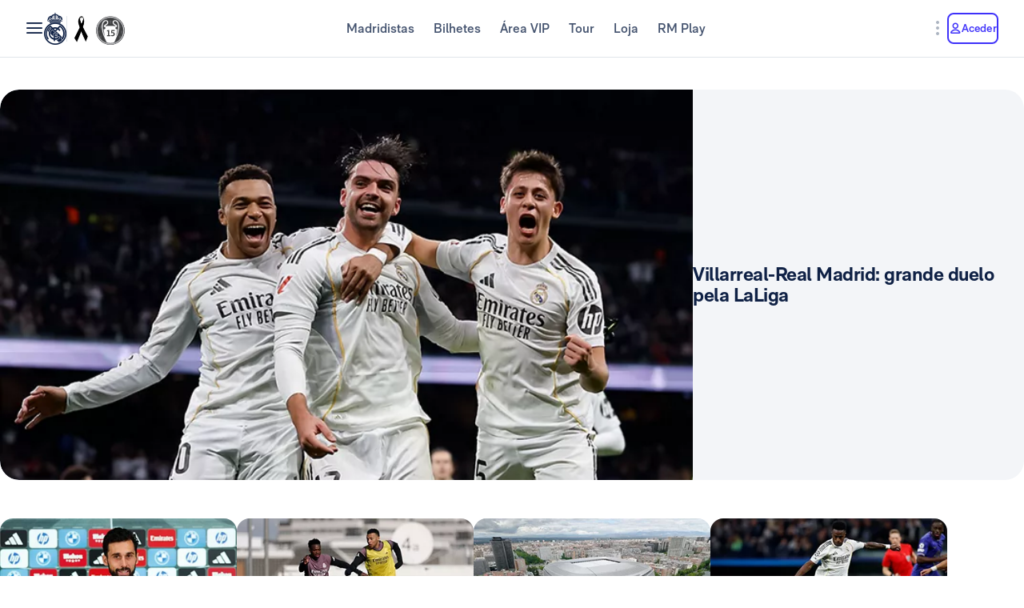

--- FILE ---
content_type: image/svg+xml
request_url: https://assets.realmadrid.com/is/content/realmadrid/parche-15-ucl?$Mobile$&fit=wrap
body_size: 9316
content:
<svg width="2680" height="3000" viewBox="0 0 2680 3000" fill="none" xmlns="http://www.w3.org/2000/svg">
<rect width="2680" height="3000" fill="white"/>
<path d="M1339.8 2999.6C2079.75 2999.6 2679.6 2401.09 2679.6 1662.8C2679.6 924.506 2079.75 326 1339.8 326C599.849 326 0 924.506 0 1662.8C0 2401.09 599.849 2999.6 1339.8 2999.6Z" fill="#3D3E3F"/>
<path d="M1454.5 700.3C1446.2 676.3 1424.6 665.7 1417.4 664.3C1410.2 662.9 1399.8 661.4 1386.6 668.1C1374.3 674.3 1371.2 693 1376.7 705.2C1380.8 714.2 1409 733.8 1413.2 736.6C1417.4 739.4 1416.5 743 1414.7 742.4C1411.4 741.3 1408.6 740.6 1402.5 740C1396.7 739.4 1347.4 738.8 1342.2 738.7H1341.8C1336.6 738.7 1287.2 739.4 1281.5 740C1275.4 740.6 1272.6 741.3 1269.3 742.4C1267.5 743 1266.6 739.4 1270.8 736.6C1275 733.8 1303.3 714.2 1307.3 705.2C1312.8 693 1309.7 674.4 1297.4 668.1C1284.1 661.4 1273.7 662.9 1266.6 664.3C1259.5 665.7 1237.9 676.3 1229.5 700.3C1221.3 723.8 1221.1 733.3 1222.4 752.1C1223.7 770.9 1230.6 817.1 1239.4 841.2C1248.2 865.3 1282 934.3 1282 934.3L1290.3 950.8C1290.3 950.8 1304 980.1 1306.3 997.8C1307.6 1007.8 1307.9 1011.8 1307.6 1017.1C1307.3 1021.7 1303.1 1024.8 1298.6 1025.9C1290.6 1028 1281.1 1030.3 1270.4 1032.4C1266.5 1033.2 1272.5 1046.1 1295.2 1049.9C1316.4 1053.4 1338.8 1053.2 1341.7 1053.2C1344.6 1053.2 1367 1053.4 1388.2 1049.9C1410.9 1046.1 1416.9 1033.2 1413 1032.4C1402.3 1030.3 1392.8 1027.9 1384.8 1025.9C1380.3 1024.7 1376.1 1021.7 1375.8 1017.1C1375.5 1011.8 1375.8 1007.7 1377.1 997.8C1378.6 986.4 1384.7 970.4 1388.9 960.3L1402 934.4C1402 934.4 1435.8 865.5 1444.6 841.3C1453.4 817.2 1460.4 771 1461.6 752.2C1462.9 733.4 1462.6 723.8 1454.5 700.4V700.3ZM1269.4 773.3C1265.7 778.1 1253.9 782.8 1250 784.3C1249.2 784.6 1248.8 785.3 1248.9 786.1C1250.4 795.7 1259.8 855.6 1261.2 862C1262.7 869 1261.9 869 1261.4 869.1C1260.8 869.1 1260 866.9 1260 866.9C1260 866.9 1253.2 848.6 1250.9 842.1C1249.2 837.2 1244.1 819 1241.7 810.6C1240.9 807.7 1240.2 804.7 1239.7 801.7C1238.1 792.1 1234.6 769.6 1233.4 754.5C1231.8 734.9 1235.8 717.5 1235.8 717.5C1238.9 692.8 1263 677.4 1263 677.4C1284.9 664.1 1296.2 682.5 1296.2 682.5C1303.1 694.1 1294.8 702 1289.7 707.2C1284.6 712.4 1265.1 721.7 1255.1 730.3C1251.5 733.4 1252.4 739.1 1252.4 740.2C1252.7 745.9 1261 751.4 1261.2 751.5C1267.3 755.2 1273.6 756.9 1275.1 761.4C1276.4 765.1 1269.4 773.3 1269.4 773.3ZM1450.7 754.7C1449.5 769.8 1445.9 792.3 1444.4 801.9C1443.9 804.9 1443.3 807.8 1442.4 810.8C1440.1 819.2 1434.9 837.3 1433.2 842.3C1431 848.8 1424.1 867.1 1424.1 867.1C1424.1 867.1 1423.3 869.4 1422.7 869.3C1422.1 869.3 1421.4 869.3 1422.9 862.2C1424.3 855.8 1433.7 795.9 1435.2 786.3C1435.3 785.5 1434.9 784.8 1434.1 784.5C1430.2 783 1418.4 778.2 1414.7 773.5C1414.7 773.5 1407.7 765.4 1409 761.6C1410.5 757.1 1416.8 755.4 1422.9 751.7C1423.1 751.7 1431.4 746.2 1431.7 740.4C1431.7 739.2 1432.6 733.6 1429 730.5C1419 721.9 1399.6 712.6 1394.4 707.4C1389.3 702.2 1381 694.3 1387.9 682.7C1387.9 682.7 1399.2 664.3 1421.1 677.6C1421.1 677.6 1445.2 693 1448.3 717.7C1448.3 717.7 1452.3 735.1 1450.7 754.7Z" fill="#555659"/>
<path d="M543.3 1185.3C535 1161.3 513.4 1150.7 506.2 1149.3C499 1147.9 488.6 1146.4 475.4 1153.1C463.1 1159.3 460 1178 465.5 1190.2C469.6 1199.2 497.8 1218.8 502 1221.6C506.2 1224.4 505.3 1228 503.5 1227.4C500.2 1226.3 497.4 1225.6 491.3 1225C485.5 1224.4 436.2 1223.8 431 1223.7H430.6C425.4 1223.7 376 1224.4 370.3 1225C364.2 1225.6 361.4 1226.3 358.1 1227.4C356.3 1228 355.4 1224.4 359.6 1221.6C363.8 1218.8 392.1 1199.2 396.1 1190.2C401.6 1178 398.5 1159.4 386.2 1153.1C372.9 1146.4 362.5 1147.9 355.4 1149.3C348.3 1150.7 326.7 1161.3 318.3 1185.3C310.1 1208.8 309.9 1218.3 311.2 1237.1C312.5 1255.9 319.4 1302.1 328.2 1326.2C337 1350.3 370.8 1419.3 370.8 1419.3L379.1 1435.8C379.1 1435.8 392.8 1465.1 395.1 1482.8C396.4 1492.8 396.7 1496.8 396.4 1502.1C396.1 1506.7 391.9 1509.8 387.4 1510.9C379.4 1513 369.9 1515.3 359.2 1517.4C355.3 1518.2 361.3 1531.1 384 1534.9C405.2 1538.4 427.6 1538.2 430.5 1538.2C433.4 1538.2 455.8 1538.4 477 1534.9C499.7 1531.1 505.7 1518.2 501.8 1517.4C491.1 1515.3 481.6 1512.9 473.6 1510.9C469.1 1509.7 464.9 1506.7 464.6 1502.1C464.3 1496.8 464.6 1492.7 465.9 1482.8C467.4 1471.4 473.5 1455.4 477.7 1445.3L490.8 1419.4C490.8 1419.4 524.6 1350.5 533.4 1326.3C542.2 1302.2 549.2 1256 550.4 1237.2C551.7 1218.4 551.4 1208.8 543.3 1185.4V1185.3ZM358.2 1258.4C354.5 1263.2 342.7 1267.9 338.8 1269.4C338 1269.7 337.6 1270.4 337.7 1271.2C339.2 1280.8 348.6 1340.7 350 1347.1C351.5 1354.1 350.7 1354.1 350.2 1354.2C349.6 1354.2 348.8 1352 348.8 1352C348.8 1352 342 1333.7 339.7 1327.2C338 1322.3 332.9 1304.1 330.5 1295.7C329.7 1292.8 329 1289.8 328.5 1286.8C326.9 1277.2 323.4 1254.7 322.2 1239.6C320.6 1220 324.6 1202.6 324.6 1202.6C327.7 1177.9 351.8 1162.5 351.8 1162.5C373.7 1149.2 385 1167.6 385 1167.6C391.9 1179.2 383.6 1187.1 378.5 1192.3C373.4 1197.5 353.9 1206.8 343.9 1215.4C340.3 1218.5 341.2 1224.2 341.2 1225.3C341.5 1231 349.8 1236.5 350 1236.6C356.1 1240.3 362.4 1242 363.9 1246.5C365.2 1250.2 358.2 1258.4 358.2 1258.4ZM539.5 1239.7C538.3 1254.8 534.7 1277.3 533.2 1286.9C532.7 1289.9 532.1 1292.8 531.2 1295.8C528.9 1304.2 523.7 1322.3 522 1327.3C519.8 1333.8 512.9 1352.1 512.9 1352.1C512.9 1352.1 512.1 1354.4 511.5 1354.3C510.9 1354.3 510.2 1354.3 511.7 1347.2C513.1 1340.8 522.5 1280.9 524 1271.3C524.1 1270.5 523.7 1269.8 522.9 1269.5C519 1268 507.2 1263.2 503.5 1258.5C503.5 1258.5 496.5 1250.4 497.8 1246.6C499.3 1242.1 505.6 1240.4 511.7 1236.7C511.9 1236.7 520.2 1231.2 520.5 1225.4C520.5 1224.2 521.4 1218.6 517.8 1215.5C507.8 1206.9 488.4 1197.6 483.2 1192.4C478.1 1187.2 469.8 1179.3 476.7 1167.7C476.7 1167.7 488 1149.3 509.9 1162.6C509.9 1162.6 534 1178 537.1 1202.7C537.1 1202.7 541.1 1220.1 539.5 1239.7Z" fill="#555659"/>
<path d="M367.3 1631.4C359 1607.4 337.4 1596.8 330.2 1595.4C323 1594 312.6 1592.5 299.4 1599.2C287.1 1605.4 284 1624.1 289.5 1636.3C293.6 1645.3 321.8 1664.9 326 1667.7C330.2 1670.5 329.3 1674.1 327.5 1673.5C324.2 1672.4 321.4 1671.7 315.3 1671.1C309.5 1670.5 260.2 1669.9 255 1669.8H254.6C249.4 1669.8 200 1670.5 194.3 1671.1C188.2 1671.7 185.4 1672.4 182.1 1673.5C180.3 1674.1 179.4 1670.5 183.6 1667.7C187.8 1664.9 216.1 1645.3 220.1 1636.3C225.6 1624.1 222.5 1605.5 210.2 1599.2C196.9 1592.5 186.5 1594 179.4 1595.4C172.3 1596.8 150.7 1607.4 142.3 1631.4C134.1 1654.9 133.9 1664.4 135.2 1683.2C136.5 1702 143.4 1748.2 152.2 1772.3C161 1796.4 194.8 1865.4 194.8 1865.4L203.1 1881.9C203.1 1881.9 216.8 1911.2 219.1 1928.9C220.4 1938.9 220.7 1942.9 220.4 1948.2C220.1 1952.8 215.9 1955.9 211.4 1957C203.4 1959.1 193.9 1961.4 183.2 1963.5C179.3 1964.3 185.3 1977.2 208 1981C229.2 1984.5 251.6 1984.3 254.5 1984.3C257.4 1984.3 279.8 1984.5 301 1981C323.7 1977.2 329.7 1964.3 325.8 1963.5C315.1 1961.4 305.6 1959 297.6 1957C293.1 1955.8 288.9 1952.8 288.6 1948.2C288.3 1942.9 288.6 1938.8 289.9 1928.9C291.4 1917.5 297.5 1901.5 301.7 1891.4L314.8 1865.5C314.8 1865.5 348.6 1796.6 357.4 1772.4C366.2 1748.3 373.2 1702.1 374.4 1683.3C375.7 1664.5 375.4 1654.9 367.3 1631.5V1631.4ZM182.2 1704.4C178.5 1709.2 166.7 1713.9 162.8 1715.4C162 1715.7 161.6 1716.4 161.7 1717.2C163.2 1726.8 172.6 1786.7 174 1793.1C175.5 1800.1 174.7 1800.1 174.2 1800.2C173.6 1800.2 172.8 1798 172.8 1798C172.8 1798 166 1779.7 163.7 1773.2C162 1768.3 156.9 1750.1 154.5 1741.7C153.7 1738.8 153 1735.8 152.5 1732.8C150.9 1723.2 147.4 1700.7 146.2 1685.6C144.6 1666 148.6 1648.6 148.6 1648.6C151.7 1623.9 175.8 1608.5 175.8 1608.5C197.7 1595.2 209 1613.6 209 1613.6C215.9 1625.2 207.6 1633.1 202.5 1638.3C197.4 1643.5 177.9 1652.8 167.9 1661.4C164.3 1664.5 165.2 1670.2 165.2 1671.3C165.5 1677 173.8 1682.5 174 1682.6C180.1 1686.3 186.4 1688 187.9 1692.5C189.2 1696.2 182.2 1704.4 182.2 1704.4ZM363.5 1685.8C362.3 1700.9 358.7 1723.4 357.2 1733C356.7 1736 356.1 1738.9 355.2 1741.9C352.9 1750.3 347.7 1768.4 346 1773.4C343.8 1779.9 336.9 1798.2 336.9 1798.2C336.9 1798.2 336.1 1800.5 335.5 1800.4C334.9 1800.4 334.2 1800.4 335.7 1793.3C337.1 1786.9 346.5 1727 348 1717.4C348.1 1716.6 347.7 1715.9 346.9 1715.6C343 1714.1 331.2 1709.3 327.5 1704.6C327.5 1704.6 320.5 1696.5 321.8 1692.7C323.3 1688.2 329.6 1686.5 335.7 1682.8C335.9 1682.8 344.2 1677.3 344.5 1671.5C344.5 1670.3 345.4 1664.7 341.8 1661.6C331.8 1653 312.4 1643.7 307.2 1638.5C302.1 1633.3 293.8 1625.4 300.7 1613.8C300.7 1613.8 312 1595.4 333.9 1608.7C333.9 1608.7 358 1624.1 361.1 1648.8C361.1 1648.8 365.1 1666.2 363.5 1685.8Z" fill="#555659"/>
<path d="M543.3 2113.6C535 2089.6 513.4 2079 506.2 2077.6C499 2076.2 488.6 2074.7 475.4 2081.4C463.1 2087.6 460 2106.3 465.5 2118.5C469.6 2127.5 497.8 2147.1 502 2149.9C506.2 2152.7 505.3 2156.3 503.5 2155.7C500.2 2154.6 497.4 2153.9 491.3 2153.3C485.5 2152.7 436.2 2152.1 431 2152H430.6C425.4 2152 376 2152.7 370.3 2153.3C364.2 2153.9 361.4 2154.6 358.1 2155.7C356.3 2156.3 355.4 2152.7 359.6 2149.9C363.8 2147.1 392.1 2127.5 396.1 2118.5C401.6 2106.3 398.5 2087.7 386.2 2081.4C372.9 2074.7 362.5 2076.2 355.4 2077.6C348.3 2079 326.7 2089.6 318.3 2113.6C310.1 2137.1 309.9 2146.6 311.2 2165.4C312.5 2184.2 319.4 2230.4 328.2 2254.5C337 2278.6 370.8 2347.6 370.8 2347.6L379.1 2364.1C379.1 2364.1 392.8 2393.4 395.1 2411.1C396.4 2421.1 396.7 2425.1 396.4 2430.4C396.1 2435 391.9 2438.1 387.4 2439.2C379.4 2441.3 369.9 2443.6 359.2 2445.7C355.3 2446.5 361.3 2459.4 384 2463.2C405.2 2466.7 427.6 2466.5 430.5 2466.5C433.4 2466.5 455.8 2466.7 477 2463.2C499.7 2459.4 505.7 2446.5 501.8 2445.7C491.1 2443.6 481.6 2441.2 473.6 2439.2C469.1 2438 464.9 2435 464.6 2430.4C464.3 2425.1 464.6 2421 465.9 2411.1C467.4 2399.7 473.5 2383.7 477.7 2373.6L490.8 2347.7C490.8 2347.7 524.6 2278.8 533.4 2254.6C542.2 2230.5 549.2 2184.3 550.4 2165.5C551.7 2146.7 551.4 2137.1 543.3 2113.7V2113.6ZM358.2 2186.7C354.5 2191.5 342.7 2196.2 338.8 2197.7C338 2198 337.6 2198.7 337.7 2199.5C339.2 2209.1 348.6 2269 350 2275.4C351.5 2282.4 350.7 2282.4 350.2 2282.5C349.6 2282.5 348.8 2280.3 348.8 2280.3C348.8 2280.3 342 2262 339.7 2255.5C338 2250.6 332.9 2232.4 330.5 2224C329.7 2221.1 329 2218.1 328.5 2215.1C326.9 2205.5 323.4 2183 322.2 2167.9C320.6 2148.3 324.6 2130.9 324.6 2130.9C327.7 2106.2 351.8 2090.8 351.8 2090.8C373.7 2077.5 385 2095.9 385 2095.9C391.9 2107.5 383.6 2115.4 378.5 2120.6C373.4 2125.8 353.9 2135.1 343.9 2143.7C340.3 2146.8 341.2 2152.5 341.2 2153.6C341.5 2159.3 349.8 2164.8 350 2164.9C356.1 2168.6 362.4 2170.3 363.9 2174.8C365.2 2178.5 358.2 2186.7 358.2 2186.7ZM539.5 2168C538.3 2183.1 534.7 2205.6 533.2 2215.2C532.7 2218.2 532.1 2221.1 531.2 2224.1C528.9 2232.5 523.7 2250.6 522 2255.6C519.8 2262.1 512.9 2280.4 512.9 2280.4C512.9 2280.4 512.1 2282.7 511.5 2282.6C510.9 2282.6 510.2 2282.6 511.7 2275.5C513.1 2269.1 522.5 2209.2 524 2199.6C524.1 2198.8 523.7 2198.1 522.9 2197.8C519 2196.3 507.2 2191.5 503.5 2186.8C503.5 2186.8 496.5 2178.7 497.8 2174.9C499.3 2170.4 505.6 2168.7 511.7 2165C511.9 2165 520.2 2159.5 520.5 2153.7C520.5 2152.5 521.4 2146.9 517.8 2143.8C507.8 2135.2 488.4 2125.9 483.2 2120.7C478 2115.5 469.8 2107.6 476.7 2096C476.7 2096 488 2077.6 509.9 2090.9C509.9 2090.9 534 2106.3 537.1 2131C537.1 2131 541.1 2148.4 539.5 2168Z" fill="#555659"/>
<path d="M2337.3 2139C2329 2115 2307.4 2104.4 2300.2 2103C2293 2101.6 2282.6 2100.1 2269.4 2106.8C2257.1 2113 2254 2131.7 2259.5 2143.9C2263.6 2152.9 2291.8 2172.5 2296 2175.3C2300.2 2178.1 2299.3 2181.7 2297.5 2181.1C2294.2 2180 2291.4 2179.3 2285.3 2178.7C2279.5 2178.1 2230.2 2177.5 2225 2177.4H2224.6C2219.4 2177.4 2170 2178.1 2164.3 2178.7C2158.2 2179.3 2155.4 2180 2152.1 2181.1C2150.3 2181.7 2149.4 2178.1 2153.6 2175.3C2157.8 2172.5 2186.1 2152.9 2190.1 2143.9C2195.6 2131.7 2192.5 2113.1 2180.2 2106.8C2166.9 2100.1 2156.5 2101.6 2149.4 2103C2142.3 2104.4 2120.7 2115 2112.3 2139C2104.1 2162.5 2103.9 2172 2105.2 2190.8C2106.5 2209.6 2113.4 2255.8 2122.2 2279.9C2131 2304 2164.8 2373 2164.8 2373L2173.1 2389.5C2173.1 2389.5 2186.8 2418.8 2189.1 2436.5C2190.4 2446.5 2190.7 2450.5 2190.4 2455.8C2190.1 2460.4 2185.9 2463.5 2181.4 2464.6C2173.4 2466.7 2163.9 2469 2153.2 2471.1C2149.3 2471.9 2155.3 2484.8 2178 2488.6C2199.2 2492.1 2221.6 2491.9 2224.5 2491.9C2227.4 2491.9 2249.8 2492.1 2271 2488.6C2293.7 2484.8 2299.7 2471.9 2295.8 2471.1C2285.1 2469 2275.6 2466.6 2267.6 2464.6C2263.1 2463.4 2258.9 2460.4 2258.6 2455.8C2258.3 2450.5 2258.6 2446.4 2259.9 2436.5C2261.4 2425.1 2267.5 2409.1 2271.7 2399L2284.8 2373.1C2284.8 2373.1 2318.6 2304.2 2327.4 2280C2336.2 2255.9 2343.2 2209.7 2344.4 2190.9C2345.6 2172.1 2345.4 2162.5 2337.3 2139.1V2139ZM2152.2 2212.1C2148.5 2216.9 2136.7 2221.6 2132.8 2223.1C2132 2223.4 2131.6 2224.1 2131.7 2224.9C2133.2 2234.5 2142.6 2294.4 2144 2300.8C2145.5 2307.8 2144.7 2307.8 2144.2 2307.9C2143.6 2307.9 2142.8 2305.7 2142.8 2305.7C2142.8 2305.7 2136 2287.4 2133.7 2280.9C2132 2276 2126.9 2257.8 2124.5 2249.4C2123.7 2246.5 2123 2243.5 2122.5 2240.5C2120.9 2230.9 2117.4 2208.4 2116.2 2193.3C2114.6 2173.7 2118.6 2156.3 2118.6 2156.3C2121.7 2131.6 2145.8 2116.2 2145.8 2116.2C2167.7 2102.9 2179 2121.3 2179 2121.3C2185.9 2132.9 2177.6 2140.8 2172.5 2146C2167.4 2151.2 2147.9 2160.5 2137.9 2169.1C2134.3 2172.2 2135.2 2177.9 2135.2 2179C2135.5 2184.7 2143.8 2190.2 2144 2190.3C2150.1 2194 2156.4 2195.7 2157.9 2200.2C2159.2 2203.9 2152.2 2212.1 2152.2 2212.1ZM2333.5 2193.4C2332.3 2208.5 2328.7 2231 2327.2 2240.6C2326.7 2243.6 2326.1 2246.5 2325.2 2249.5C2322.9 2257.9 2317.7 2276 2316 2281C2313.8 2287.5 2306.9 2305.8 2306.9 2305.8C2306.9 2305.8 2306.1 2308.1 2305.5 2308C2304.9 2308 2304.2 2308 2305.7 2300.9C2307.1 2294.5 2316.5 2234.6 2318 2225C2318.1 2224.2 2317.7 2223.5 2316.9 2223.2C2313 2221.7 2301.2 2216.9 2297.5 2212.2C2297.5 2212.2 2290.5 2204.1 2291.8 2200.3C2293.3 2195.8 2299.6 2194.1 2305.7 2190.4C2305.9 2190.4 2314.2 2184.9 2314.5 2179.1C2314.5 2177.9 2315.4 2172.3 2311.8 2169.2C2301.8 2160.6 2282.4 2151.3 2277.2 2146.1C2272 2140.9 2263.8 2133 2270.7 2121.4C2270.7 2121.4 2282 2103 2303.9 2116.3C2303.9 2116.3 2328 2131.7 2331.1 2156.4C2331.1 2156.4 2335.1 2173.8 2333.5 2193.4Z" fill="#555659"/>
<path d="M2513.3 1656.7C2505 1632.7 2483.4 1622.1 2476.2 1620.7C2469 1619.3 2458.6 1617.8 2445.4 1624.5C2433.1 1630.7 2430 1649.4 2435.5 1661.6C2439.6 1670.6 2467.8 1690.2 2472 1693C2476.2 1695.8 2475.3 1699.4 2473.5 1698.8C2470.2 1697.7 2467.4 1697 2461.3 1696.4C2455.5 1695.8 2406.2 1695.2 2401 1695.1H2400.6C2395.4 1695.1 2346 1695.8 2340.3 1696.4C2334.2 1697 2331.4 1697.7 2328.1 1698.8C2326.3 1699.4 2325.4 1695.8 2329.6 1693C2333.8 1690.2 2362.1 1670.6 2366.1 1661.6C2371.6 1649.4 2368.5 1630.8 2356.2 1624.5C2342.9 1617.8 2332.5 1619.3 2325.4 1620.7C2318.3 1622.1 2296.7 1632.7 2288.3 1656.7C2280.1 1680.2 2279.9 1689.7 2281.2 1708.5C2282.5 1727.3 2289.4 1773.5 2298.2 1797.6C2307 1821.7 2340.8 1890.7 2340.8 1890.7L2349.1 1907.2C2349.1 1907.2 2362.8 1936.5 2365.1 1954.2C2366.4 1964.2 2366.7 1968.2 2366.4 1973.5C2366.1 1978.1 2361.9 1981.2 2357.4 1982.3C2349.4 1984.4 2339.9 1986.7 2329.2 1988.8C2325.3 1989.6 2331.3 2002.5 2354 2006.3C2375.2 2009.8 2397.6 2009.6 2400.5 2009.6C2403.4 2009.6 2425.8 2009.8 2447 2006.3C2469.7 2002.5 2475.7 1989.6 2471.8 1988.8C2461.1 1986.7 2451.6 1984.3 2443.6 1982.3C2439.1 1981.1 2434.9 1978.1 2434.6 1973.5C2434.3 1968.2 2434.6 1964.1 2435.9 1954.2C2437.4 1942.8 2443.5 1926.8 2447.7 1916.7L2460.8 1890.8C2460.8 1890.8 2494.6 1821.9 2503.4 1797.7C2512.2 1773.6 2519.2 1727.4 2520.4 1708.6C2521.7 1689.8 2521.4 1680.2 2513.3 1656.8V1656.7ZM2328.2 1729.8C2324.5 1734.6 2312.7 1739.3 2308.8 1740.8C2308 1741.1 2307.6 1741.8 2307.7 1742.6C2309.2 1752.2 2318.6 1812.1 2320 1818.5C2321.5 1825.5 2320.7 1825.5 2320.2 1825.6C2319.6 1825.6 2318.8 1823.4 2318.8 1823.4C2318.8 1823.4 2312 1805.1 2309.7 1798.6C2308 1793.7 2302.9 1775.5 2300.5 1767.1C2299.7 1764.2 2299 1761.2 2298.5 1758.2C2296.9 1748.6 2293.4 1726.1 2292.2 1711C2290.6 1691.4 2294.6 1674 2294.6 1674C2297.7 1649.3 2321.8 1633.9 2321.8 1633.9C2343.7 1620.6 2355 1639 2355 1639C2361.9 1650.6 2353.6 1658.5 2348.5 1663.7C2343.4 1668.9 2323.9 1678.2 2313.9 1686.8C2310.3 1689.9 2311.2 1695.6 2311.2 1696.7C2311.5 1702.4 2319.8 1707.9 2320 1708C2326.1 1711.7 2332.4 1713.4 2333.9 1717.9C2335.2 1721.6 2328.2 1729.8 2328.2 1729.8ZM2509.5 1711.2C2508.3 1726.3 2504.7 1748.8 2503.2 1758.4C2502.7 1761.4 2502.1 1764.3 2501.2 1767.3C2498.9 1775.7 2493.7 1793.8 2492 1798.8C2489.8 1805.3 2482.9 1823.6 2482.9 1823.6C2482.9 1823.6 2482.1 1825.9 2481.5 1825.8C2480.9 1825.8 2480.2 1825.8 2481.7 1818.7C2483.1 1812.3 2492.5 1752.4 2494 1742.8C2494.1 1742 2493.7 1741.3 2492.9 1741C2489 1739.5 2477.2 1734.7 2473.5 1730C2473.5 1730 2466.5 1721.9 2467.8 1718.1C2469.3 1713.6 2475.6 1711.9 2481.7 1708.2C2481.9 1708.2 2490.2 1702.7 2490.5 1696.9C2490.5 1695.7 2491.4 1690.1 2487.8 1687C2477.8 1678.4 2458.4 1669.1 2453.2 1663.9C2448 1658.7 2439.8 1650.8 2446.7 1639.2C2446.7 1639.2 2458 1620.8 2479.9 1634.1C2479.9 1634.1 2504 1649.5 2507.1 1674.2C2507.1 1674.2 2511.1 1691.6 2509.5 1711.2Z" fill="#555659"/>
<path d="M2337.3 1196.4C2329 1172.4 2307.4 1161.8 2300.2 1160.4C2293 1159 2282.6 1157.5 2269.4 1164.2C2257.1 1170.4 2254 1189.1 2259.5 1201.3C2263.6 1210.3 2291.8 1229.9 2296 1232.7C2300.2 1235.5 2299.3 1239.1 2297.5 1238.5C2294.2 1237.4 2291.4 1236.7 2285.3 1236.1C2279.5 1235.5 2230.2 1234.9 2225 1234.8H2224.6C2219.4 1234.8 2170 1235.5 2164.3 1236.1C2158.2 1236.7 2155.4 1237.4 2152.1 1238.5C2150.3 1239.1 2149.4 1235.5 2153.6 1232.7C2157.8 1229.9 2186.1 1210.3 2190.1 1201.3C2195.6 1189.1 2192.5 1170.5 2180.2 1164.2C2166.9 1157.5 2156.5 1159 2149.4 1160.4C2142.3 1161.8 2120.7 1172.4 2112.3 1196.4C2104.1 1219.9 2103.9 1229.4 2105.2 1248.2C2106.5 1267 2113.4 1313.2 2122.2 1337.3C2131 1361.4 2164.8 1430.4 2164.8 1430.4L2173.1 1446.9C2173.1 1446.9 2186.8 1476.2 2189.1 1493.9C2190.4 1503.9 2190.7 1507.9 2190.4 1513.2C2190.1 1517.8 2185.9 1520.9 2181.4 1522C2173.4 1524.1 2163.9 1526.4 2153.2 1528.5C2149.3 1529.3 2155.3 1542.2 2178 1546C2199.2 1549.5 2221.6 1549.3 2224.5 1549.3C2227.4 1549.3 2249.8 1549.5 2271 1546C2293.7 1542.2 2299.7 1529.3 2295.8 1528.5C2285.1 1526.4 2275.6 1524 2267.6 1522C2263.1 1520.8 2258.9 1517.8 2258.6 1513.2C2258.3 1507.9 2258.6 1503.8 2259.9 1493.9C2261.4 1482.5 2267.5 1466.5 2271.7 1456.4L2284.8 1430.5C2284.8 1430.5 2318.6 1361.6 2327.4 1337.4C2336.2 1313.3 2343.2 1267.1 2344.4 1248.3C2345.6 1229.5 2345.4 1219.9 2337.3 1196.5V1196.4ZM2152.2 1269.4C2148.5 1274.2 2136.7 1278.9 2132.8 1280.4C2132 1280.7 2131.6 1281.4 2131.7 1282.2C2133.2 1291.8 2142.6 1351.7 2144 1358.1C2145.5 1365.1 2144.7 1365.1 2144.2 1365.2C2143.6 1365.2 2142.8 1363 2142.8 1363C2142.8 1363 2136 1344.7 2133.7 1338.2C2132 1333.3 2126.9 1315.1 2124.5 1306.7C2123.7 1303.8 2123 1300.8 2122.5 1297.8C2120.9 1288.2 2117.4 1265.7 2116.2 1250.6C2114.6 1231 2118.6 1213.6 2118.6 1213.6C2121.7 1188.9 2145.8 1173.5 2145.8 1173.5C2167.7 1160.2 2179 1178.6 2179 1178.6C2185.9 1190.2 2177.6 1198.1 2172.5 1203.3C2167.4 1208.5 2147.9 1217.8 2137.9 1226.4C2134.3 1229.5 2135.2 1235.2 2135.2 1236.3C2135.5 1242 2143.8 1247.5 2144 1247.6C2150.1 1251.3 2156.4 1253 2157.9 1257.5C2159.2 1261.2 2152.2 1269.4 2152.2 1269.4ZM2333.5 1250.8C2332.3 1265.9 2328.7 1288.4 2327.2 1298C2326.7 1301 2326.1 1303.9 2325.2 1306.9C2322.9 1315.3 2317.7 1333.4 2316 1338.4C2313.8 1344.9 2306.9 1363.2 2306.9 1363.2C2306.9 1363.2 2306.1 1365.5 2305.5 1365.4C2304.9 1365.4 2304.2 1365.4 2305.7 1358.3C2307.1 1351.9 2316.5 1292 2318 1282.4C2318.1 1281.6 2317.7 1280.9 2316.9 1280.6C2313 1279.1 2301.2 1274.3 2297.5 1269.6C2297.5 1269.6 2290.5 1261.5 2291.8 1257.7C2293.3 1253.2 2299.6 1251.5 2305.7 1247.8C2305.9 1247.8 2314.2 1242.3 2314.5 1236.5C2314.5 1235.3 2315.4 1229.7 2311.8 1226.6C2301.8 1218 2282.4 1208.7 2277.2 1203.5C2272 1198.3 2263.8 1190.4 2270.7 1178.8C2270.7 1178.8 2282 1160.4 2303.9 1173.7C2303.9 1173.7 2328 1189.1 2331.1 1213.8C2331.1 1213.8 2335.1 1231.2 2333.5 1250.8Z" fill="#555659"/>
<path d="M2104.2 966.699C2047.9 794.699 1902.1 718.099 1853.9 708.199C1805.6 698.299 1735.4 687.099 1645.7 735.499C1562.7 780.299 1541.8 913.999 1579.2 1001.9C1606.6 1066.5 1797.5 1207.5 1825.9 1227.2C1854.3 1246.9 1848.1 1273 1835.9 1268.5C1813.5 1260.4 1794.7 1255.2 1753.6 1251C1714.6 1247 1381.3 1242.3 1346.1 1241.8C1346.1 1241.8 1345.6 1241.8 1344.6 1241.8C1343.6 1241.8 1343.1 1241.8 1343.1 1241.8C1308 1242.3 974.6 1247 935.6 1251C894.4 1255.2 875.7 1260.4 853.3 1268.5C841.2 1272.9 834.9 1246.9 863.3 1227.2C891.7 1207.5 1082.6 1066.4 1110 1001.9C1147.3 914.099 1126.4 780.399 1043.5 735.499C953.9 687.099 883.7 698.299 835.3 708.199C787.2 718.099 641.3 794.699 585 966.699C529.9 1135.2 528.2 1203.6 536.7 1339C545.2 1474.4 592.1 1805.7 651.7 1979.2C711.3 2152.6 939.6 2647.6 939.6 2647.6L1034.9 2847.8C1034.9 2847.8 1181.1 2900 1290.4 2897.2C1304 2896.9 1314.7 2896.6 1323.1 2896.4V2897.3C1331.4 2897.5 1385.2 2896.8 1398.8 2897.2C1508.1 2900 1654.3 2847.8 1654.3 2847.8L1749.6 2647.6C1749.6 2647.6 1977.9 2152.7 2037.5 1979.2C2097.1 1805.8 2143.9 1474.4 2152.5 1339C2161 1203.6 2159.4 1135.2 2104.2 966.699ZM854 1491.5C828.9 1525.7 749.4 1560 722.7 1570.8C717.5 1572.9 714.5 1578.2 715.3 1583.6C725.5 1652.8 789.2 2082.8 798.4 2128.9C808.5 2179 803.4 2179 799.7 2179.7C796 2180.4 790.2 2164 790.2 2164C790.2 2164 744.1 2032.4 729 1986C717.5 1950.7 682.9 1820.3 667.1 1760C661.6 1739 657.2 1717.7 653.8 1696.3C643.2 1627.6 619.2 1466 611 1357.4C600.3 1216.4 627.4 1091.7 627.4 1091.7C648.2 914.299 811 803.399 811 803.399C958.6 707.499 1034.9 839.699 1034.9 839.699C1081.6 923.099 1025.5 979.499 990.8 1017.1C956.1 1054.7 824.9 1121.1 757.4 1183.2C732.8 1205.8 739.5 1246.2 739.2 1254.6C741 1295.7 797.4 1334.8 798.5 1335.5C839.5 1361.8 882 1374.3 892.5 1406.3C901.3 1433.3 854 1491.5 854 1491.5ZM2078.2 1357.4C2069.9 1466 2046 1627.6 2035.4 1696.3C2032.1 1717.8 2027.7 1739 2022.1 1760C2006.2 1820.3 1971.7 1950.7 1960.2 1986C1945.1 2032.4 1899 2164 1899 2164C1899 2164 1893.3 2180.3 1889.5 2179.7C1885.7 2179.1 1880.7 2179.1 1890.8 2128.9C1900.1 2082.8 1963.7 1652.8 1973.9 1583.6C1974.7 1578.1 1971.7 1572.8 1966.5 1570.8C1939.9 1560 1860.3 1525.8 1835.2 1491.5C1835.2 1491.5 1787.8 1433.2 1796.7 1406.3C1807.2 1374.3 1849.7 1361.8 1890.7 1335.5C1891.8 1334.8 1948.1 1295.7 1950 1254.6C1949.7 1246.2 1956.4 1205.8 1931.8 1183.2C1864.3 1121.2 1733.1 1054.7 1698.4 1017.1C1663.7 979.499 1607.6 923.099 1654.3 839.699C1654.3 839.699 1730.6 707.499 1878.2 803.399C1878.2 803.399 2040.9 914.299 2061.8 1091.7C2061.8 1091.7 2088.9 1216.4 2078.2 1357.4Z" stroke="#616266" stroke-width="100" stroke-miterlimit="10"/>
<path d="M2104.2 966.699C2047.9 794.699 1902.1 718.099 1853.9 708.199C1805.6 698.299 1735.4 687.099 1645.7 735.499C1562.7 780.299 1541.8 913.999 1579.2 1001.9C1606.6 1066.5 1797.5 1207.5 1825.9 1227.2C1854.3 1246.9 1848.1 1273 1835.9 1268.5C1813.5 1260.4 1794.7 1255.2 1753.6 1251C1714.6 1247 1381.3 1242.3 1346.1 1241.8C1346.1 1241.8 1345.6 1241.8 1344.6 1241.8C1343.6 1241.8 1343.1 1241.8 1343.1 1241.8C1308 1242.3 974.6 1247 935.6 1251C894.4 1255.2 875.7 1260.4 853.3 1268.5C841.2 1272.9 834.9 1246.9 863.3 1227.2C891.7 1207.5 1082.6 1066.4 1110 1001.9C1147.3 914.099 1126.4 780.399 1043.5 735.499C953.9 687.099 883.7 698.299 835.3 708.199C787.2 718.099 641.3 794.699 585 966.699C529.9 1135.2 528.2 1203.6 536.7 1339C545.2 1474.4 592.1 1805.7 651.7 1979.2C711.3 2152.6 939.6 2647.6 939.6 2647.6L1034.9 2847.8C1034.9 2847.8 1181.1 2900 1290.4 2897.2C1304 2896.9 1314.7 2896.6 1323.1 2896.4V2897.3C1331.4 2897.5 1385.2 2896.8 1398.8 2897.2C1508.1 2900 1654.3 2847.8 1654.3 2847.8L1749.6 2647.6C1749.6 2647.6 1977.9 2152.7 2037.5 1979.2C2097.1 1805.8 2143.9 1474.4 2152.5 1339C2161 1203.6 2159.4 1135.2 2104.2 966.699ZM854 1491.5C828.9 1525.7 749.4 1560 722.7 1570.8C717.5 1572.9 714.5 1578.2 715.3 1583.6C725.5 1652.8 789.2 2082.8 798.4 2128.9C808.5 2179 803.4 2179 799.7 2179.7C796 2180.4 790.2 2164 790.2 2164C790.2 2164 744.1 2032.4 729 1986C717.5 1950.7 682.9 1820.3 667.1 1760C661.6 1739 657.2 1717.7 653.8 1696.3C643.2 1627.6 619.2 1466 611 1357.4C600.3 1216.4 627.4 1091.7 627.4 1091.7C648.2 914.299 811 803.399 811 803.399C958.6 707.499 1034.9 839.699 1034.9 839.699C1081.6 923.099 1025.5 979.499 990.8 1017.1C956.1 1054.7 824.9 1121.1 757.4 1183.2C732.8 1205.8 739.5 1246.2 739.2 1254.6C741 1295.7 797.4 1334.8 798.5 1335.5C839.5 1361.8 882 1374.3 892.5 1406.3C901.3 1433.3 854 1491.5 854 1491.5ZM2078.2 1357.4C2069.9 1466 2046 1627.6 2035.4 1696.3C2032.1 1717.8 2027.7 1739 2022.1 1760C2006.2 1820.3 1971.7 1950.7 1960.2 1986C1945.1 2032.4 1899 2164 1899 2164C1899 2164 1893.3 2180.3 1889.5 2179.7C1885.7 2179.1 1880.7 2179.1 1890.8 2128.9C1900.1 2082.8 1963.7 1652.8 1973.9 1583.6C1974.7 1578.1 1971.7 1572.8 1966.5 1570.8C1939.9 1560 1860.3 1525.8 1835.2 1491.5C1835.2 1491.5 1787.8 1433.2 1796.7 1406.3C1807.2 1374.3 1849.7 1361.8 1890.7 1335.5C1891.8 1334.8 1948.1 1295.7 1950 1254.6C1949.7 1246.2 1956.4 1205.8 1931.8 1183.2C1864.3 1121.2 1733.1 1054.7 1698.4 1017.1C1663.7 979.499 1607.6 923.099 1654.3 839.699C1654.3 839.699 1730.6 707.499 1878.2 803.399C1878.2 803.399 2040.9 914.299 2061.8 1091.7C2061.8 1091.7 2088.9 1216.4 2078.2 1357.4Z" fill="white"/>
<path d="M1339.8 2906.7C2025.41 2906.7 2581.2 2352.56 2581.2 1669C2581.2 985.438 2025.41 431.301 1339.8 431.301C654.194 431.301 98.4004 985.438 98.4004 1669C98.4004 2352.56 654.194 2906.7 1339.8 2906.7Z" stroke="#616266" stroke-width="160" stroke-miterlimit="10"/>
<path d="M1339.8 2925C2033.8 2925 2596.4 2359.89 2596.4 1662.8C2596.4 965.706 2033.8 400.6 1339.8 400.6C645.799 400.6 83.2002 965.706 83.2002 1662.8C83.2002 2359.89 645.799 2925 1339.8 2925Z" stroke="white" stroke-width="55" stroke-miterlimit="10"/>
<path d="M1518.61 2194.44C1478.73 2192.43 1440.6 2184.89 1404.63 2168.14C1399.07 2165.55 1393.91 2162.11 1388.44 2159.28C1385.32 2157.67 1384.59 2155.45 1384.9 2152.08C1387.33 2125.72 1389.6 2099.34 1391.98 2072.36C1395.81 2074.71 1399.35 2077.02 1403.02 2079.12C1426.14 2092.35 1451.4 2099.34 1477.32 2104.21C1498.36 2108.17 1519.61 2109.96 1540.95 2107.26C1576.55 2102.76 1605.91 2088.12 1623.11 2054.8C1634.13 2033.43 1635.37 2010.46 1633.15 1987.11C1631.5 1969.78 1626.36 1953.48 1616.43 1939.07C1599.61 1914.67 1575.85 1901.57 1546.72 1898.41C1514.68 1894.93 1484.53 1901.62 1456.21 1916.91C1454.96 1917.59 1452.63 1917.59 1451.45 1916.85C1439 1909.15 1426.64 1901.28 1414.37 1893.29C1413.26 1892.57 1412.16 1890.69 1412.24 1889.43C1414.21 1861.02 1416.38 1832.63 1418.44 1804.22C1420.25 1779.3 1421.96 1754.38 1423.74 1729.45C1426.43 1691.74 1429.15 1654.03 1431.87 1616.32C1431.9 1615.85 1432.14 1615.4 1432.36 1614.68C1538.79 1614.68 1645.2 1614.68 1752.32 1614.68C1750.26 1622.14 1748.27 1629.45 1746.22 1636.74C1739.71 1659.77 1733.08 1682.78 1726.75 1705.86C1725.65 1709.86 1724.1 1711.26 1719.76 1711.25C1654.43 1711.09 1589.11 1711.14 1523.79 1711.14C1521.97 1711.14 1520.15 1711.14 1517.66 1711.14C1514.33 1748.51 1511.02 1785.71 1507.69 1823.06C1516.85 1821.6 1525.59 1819.77 1534.43 1818.88C1573.21 1814.94 1611.43 1817.17 1647.66 1832.84C1700 1855.48 1731.67 1895.88 1744.55 1950.81C1753.99 1991.06 1754.16 2031.59 1740.1 2070.96C1722.61 2119.93 1688.26 2153.4 1641.04 2174.12C1602.12 2191.19 1561.25 2196.78 1518.61 2194.44Z" fill="#3D3E3F"/>
<path d="M1112.42 2091.14C1113.79 2090.47 1115.07 2089.98 1115.5 2089.09C1115.96 2088.14 1115.63 2086.81 1115.63 2085.64C1115.63 1967.99 1115.63 1850.34 1115.63 1732.69C1115.63 1731.05 1115.63 1729.4 1115.63 1727.28C1085.19 1733.09 1055.2 1738.82 1024.9 1744.6C1024.9 1712.25 1024.9 1680.32 1024.9 1648.19C1092.91 1635.15 1160.81 1622.13 1229.34 1609C1229.34 1769.83 1229.34 1930.18 1229.34 2091.1C1267.11 2091.1 1304.34 2091.1 1342.14 2091.1C1335.48 2122.63 1328.96 2153.51 1322.38 2184.63C1219.89 2184.63 1117.64 2184.63 1015 2184.63C1015 2153.61 1015 2122.59 1015 2091.14C1047.38 2091.14 1079.67 2091.14 1112.42 2091.14Z" fill="#3D3E3F"/>
</svg>


--- FILE ---
content_type: application/javascript; charset=UTF-8
request_url: https://www.realmadrid.com/chunk-PTSE5T7Y.js
body_size: 42070
content:
import{A as fr,Af as ti,Bd as de,Be as xt,C as ie,Cc as Oe,Ce as Ne,Cf as ri,Dd as H,Df as vr,Ef as yr,F as Nn,Fc as gt,Ga as Rn,J as pr,Je as Bn,Jf as Pt,Ke as Gn,Kf as kt,N as Dn,Ne as ge,Nf as Sr,O as Ln,Oe as De,Of as br,Pe as Rt,Pf as ni,Qf as ii,R as gr,Rc as Nt,Se as Qn,Te as zn,V as S,Ve as Wn,Wb as Ie,X as pt,Y as d,Z as T,a as wn,b as ft,bf as Yn,cf as Xn,dd as Fn,ed as Ae,fd as jn,ff as Kn,hg as ve,id as R,j as In,jc as se,kd as Ce,ld as Dt,m as W,md as et,n as ne,na as xn,of as Jn,qf as rt,r as L,re as he,s as On,sc as Pn,tc as kn,u as An,ue as Lt,uf as Zn,vd as Un,ve as qn,w as Cn,wd as $n,xc as Mn,xd as Hn,xe as tt,ye as Vn,yf as ei}from"./chunk-OVOSUUDK.js";import{a as b,b as x,d as le,e as Ve,f as h}from"./chunk-CWTPBX7D.js";var bt=le((rh,Cr)=>{"use strict";var ot=typeof Reflect=="object"?Reflect:null,Si=ot&&typeof ot.apply=="function"?ot.apply:function(r,t,n){return Function.prototype.apply.call(r,t,n)},Qt;ot&&typeof ot.ownKeys=="function"?Qt=ot.ownKeys:Object.getOwnPropertySymbols?Qt=function(r){return Object.getOwnPropertyNames(r).concat(Object.getOwnPropertySymbols(r))}:Qt=function(r){return Object.getOwnPropertyNames(r)};function No(e){console&&console.warn&&console.warn(e)}var Ti=Number.isNaN||function(r){return r!==r};function w(){w.init.call(this)}Cr.exports=w;Cr.exports.once=Ro;w.EventEmitter=w;w.prototype._events=void 0;w.prototype._eventsCount=0;w.prototype._maxListeners=void 0;var bi=10;function zt(e){if(typeof e!="function")throw new TypeError('The "listener" argument must be of type Function. Received type '+typeof e)}Object.defineProperty(w,"defaultMaxListeners",{enumerable:!0,get:function(){return bi},set:function(e){if(typeof e!="number"||e<0||Ti(e))throw new RangeError('The value of "defaultMaxListeners" is out of range. It must be a non-negative number. Received '+e+".");bi=e}});w.init=function(){(this._events===void 0||this._events===Object.getPrototypeOf(this)._events)&&(this._events=Object.create(null),this._eventsCount=0),this._maxListeners=this._maxListeners||void 0};w.prototype.setMaxListeners=function(r){if(typeof r!="number"||r<0||Ti(r))throw new RangeError('The value of "n" is out of range. It must be a non-negative number. Received '+r+".");return this._maxListeners=r,this};function _i(e){return e._maxListeners===void 0?w.defaultMaxListeners:e._maxListeners}w.prototype.getMaxListeners=function(){return _i(this)};w.prototype.emit=function(r){for(var t=[],n=1;n<arguments.length;n++)t.push(arguments[n]);var i=r==="error",s=this._events;if(s!==void 0)i=i&&s.error===void 0;else if(!i)return!1;if(i){var o;if(t.length>0&&(o=t[0]),o instanceof Error)throw o;var a=new Error("Unhandled error."+(o?" ("+o.message+")":""));throw a.context=o,a}var c=s[r];if(c===void 0)return!1;if(typeof c=="function")Si(c,this,t);else for(var u=c.length,m=Ai(c,u),n=0;n<u;++n)Si(m[n],this,t);return!0};function Ei(e,r,t,n){var i,s,o;if(zt(t),s=e._events,s===void 0?(s=e._events=Object.create(null),e._eventsCount=0):(s.newListener!==void 0&&(e.emit("newListener",r,t.listener?t.listener:t),s=e._events),o=s[r]),o===void 0)o=s[r]=t,++e._eventsCount;else if(typeof o=="function"?o=s[r]=n?[t,o]:[o,t]:n?o.unshift(t):o.push(t),i=_i(e),i>0&&o.length>i&&!o.warned){o.warned=!0;var a=new Error("Possible EventEmitter memory leak detected. "+o.length+" "+String(r)+" listeners added. Use emitter.setMaxListeners() to increase limit");a.name="MaxListenersExceededWarning",a.emitter=e,a.type=r,a.count=o.length,No(a)}return e}w.prototype.addListener=function(r,t){return Ei(this,r,t,!1)};w.prototype.on=w.prototype.addListener;w.prototype.prependListener=function(r,t){return Ei(this,r,t,!0)};function Do(){if(!this.fired)return this.target.removeListener(this.type,this.wrapFn),this.fired=!0,arguments.length===0?this.listener.call(this.target):this.listener.apply(this.target,arguments)}function wi(e,r,t){var n={fired:!1,wrapFn:void 0,target:e,type:r,listener:t},i=Do.bind(n);return i.listener=t,n.wrapFn=i,i}w.prototype.once=function(r,t){return zt(t),this.on(r,wi(this,r,t)),this};w.prototype.prependOnceListener=function(r,t){return zt(t),this.prependListener(r,wi(this,r,t)),this};w.prototype.removeListener=function(r,t){var n,i,s,o,a;if(zt(t),i=this._events,i===void 0)return this;if(n=i[r],n===void 0)return this;if(n===t||n.listener===t)--this._eventsCount===0?this._events=Object.create(null):(delete i[r],i.removeListener&&this.emit("removeListener",r,n.listener||t));else if(typeof n!="function"){for(s=-1,o=n.length-1;o>=0;o--)if(n[o]===t||n[o].listener===t){a=n[o].listener,s=o;break}if(s<0)return this;s===0?n.shift():Lo(n,s),n.length===1&&(i[r]=n[0]),i.removeListener!==void 0&&this.emit("removeListener",r,a||t)}return this};w.prototype.off=w.prototype.removeListener;w.prototype.removeAllListeners=function(r){var t,n,i;if(n=this._events,n===void 0)return this;if(n.removeListener===void 0)return arguments.length===0?(this._events=Object.create(null),this._eventsCount=0):n[r]!==void 0&&(--this._eventsCount===0?this._events=Object.create(null):delete n[r]),this;if(arguments.length===0){var s=Object.keys(n),o;for(i=0;i<s.length;++i)o=s[i],o!=="removeListener"&&this.removeAllListeners(o);return this.removeAllListeners("removeListener"),this._events=Object.create(null),this._eventsCount=0,this}if(t=n[r],typeof t=="function")this.removeListener(r,t);else if(t!==void 0)for(i=t.length-1;i>=0;i--)this.removeListener(r,t[i]);return this};function Ii(e,r,t){var n=e._events;if(n===void 0)return[];var i=n[r];return i===void 0?[]:typeof i=="function"?t?[i.listener||i]:[i]:t?xo(i):Ai(i,i.length)}w.prototype.listeners=function(r){return Ii(this,r,!0)};w.prototype.rawListeners=function(r){return Ii(this,r,!1)};w.listenerCount=function(e,r){return typeof e.listenerCount=="function"?e.listenerCount(r):Oi.call(e,r)};w.prototype.listenerCount=Oi;function Oi(e){var r=this._events;if(r!==void 0){var t=r[e];if(typeof t=="function")return 1;if(t!==void 0)return t.length}return 0}w.prototype.eventNames=function(){return this._eventsCount>0?Qt(this._events):[]};function Ai(e,r){for(var t=new Array(r),n=0;n<r;++n)t[n]=e[n];return t}function Lo(e,r){for(;r+1<e.length;r++)e[r]=e[r+1];e.pop()}function xo(e){for(var r=new Array(e.length),t=0;t<r.length;++t)r[t]=e[t].listener||e[t];return r}function Ro(e,r){return new Promise(function(t,n){function i(o){e.removeListener(r,s),n(o)}function s(){typeof e.removeListener=="function"&&e.removeListener("error",i),t([].slice.call(arguments))}Ci(e,r,s,{once:!0}),r!=="error"&&Po(e,i,{once:!0})})}function Po(e,r,t){typeof e.on=="function"&&Ci(e,"error",r,t)}function Ci(e,r,t,n){if(typeof e.on=="function")n.once?e.once(r,t):e.on(r,t);else if(typeof e.addEventListener=="function")e.addEventListener(r,function i(s){n.once&&e.removeEventListener(r,i),t(s)});else throw new TypeError('The "emitter" argument must be of type EventEmitter. Received type '+typeof e)}});var Qi=le((yh,Gi)=>{function Bi(){}Bi.prototype={on:function(e,r,t){var n=this.e||(this.e={});return(n[e]||(n[e]=[])).push({fn:r,ctx:t}),this},once:function(e,r,t){var n=this;function i(){n.off(e,i),r.apply(t,arguments)}return i._=r,this.on(e,i,t)},emit:function(e){var r=[].slice.call(arguments,1),t=((this.e||(this.e={}))[e]||[]).slice(),n=0,i=t.length;for(n;n<i;n++)t[n].fn.apply(t[n].ctx,r);return this},off:function(e,r){var t=this.e||(this.e={}),n=t[e],i=[];if(n&&r)for(var s=0,o=n.length;s<o;s++)n[s].fn!==r&&n[s].fn._!==r&&i.push(n[s]);return i.length?t[e]=i:delete t[e],this}};Gi.exports=Bi});var Wi=le((Sh,zi)=>{var It;typeof window<"u"?It=window:typeof global<"u"?It=global:typeof self<"u"?It=self:It={};zi.exports=It});var Xi=le((bh,Yi)=>{Yi.exports=ra;var ta=Object.prototype.toString;function ra(e){if(!e)return!1;var r=ta.call(e);return r==="[object Function]"||typeof e=="function"&&r!=="[object RegExp]"||typeof window<"u"&&(e===window.setTimeout||e===window.alert||e===window.confirm||e===window.prompt)}});var Ji=le((Th,Ki)=>{var jr=function(e){return e.replace(/^\s+|\s+$/g,"")},na=function(e){return Object.prototype.toString.call(e)==="[object Array]"};Ki.exports=function(e){if(!e)return{};for(var r=Object.create(null),t=jr(e).split(`
`),n=0;n<t.length;n++){var i=t[n],s=i.indexOf(":"),o=jr(i.slice(0,s)).toLowerCase(),a=jr(i.slice(s+1));typeof r[o]>"u"?r[o]=a:na(r[o])?r[o].push(a):r[o]=[r[o],a]}return r}});var es=le((_h,Zi)=>{Zi.exports=sa;var ia=Object.prototype.hasOwnProperty;function sa(){for(var e={},r=0;r<arguments.length;r++){var t=arguments[r];for(var n in t)ia.call(t,n)&&(e[n]=t[n])}return e}});var is=le((Eh,Ur)=>{"use strict";var ts=Wi(),oa=Xi(),aa=Ji(),ca=es();Ur.exports=be;Ur.exports.default=be;be.XMLHttpRequest=ts.XMLHttpRequest||ha;be.XDomainRequest="withCredentials"in new be.XMLHttpRequest?be.XMLHttpRequest:ts.XDomainRequest;ua(["get","put","post","patch","head","delete"],function(e){be[e==="delete"?"del":e]=function(r,t,n){return t=rs(r,t,n),t.method=e.toUpperCase(),ns(t)}});function ua(e,r){for(var t=0;t<e.length;t++)r(e[t])}function la(e){for(var r in e)if(e.hasOwnProperty(r))return!1;return!0}function rs(e,r,t){var n=e;return oa(r)?(t=r,typeof e=="string"&&(n={uri:e})):n=ca(r,{uri:e}),n.callback=t,n}function be(e,r,t){return r=rs(e,r,t),ns(r)}function ns(e){if(typeof e.callback>"u")throw new Error("callback argument missing");var r=!1,t=function(z,ce,re){r||(r=!0,e.callback(z,ce,re))};function n(){a.readyState===4&&setTimeout(o,0)}function i(){var _=void 0;if(a.response?_=a.response:_=a.responseText||da(a),X)try{_=JSON.parse(_)}catch{}return _}function s(_){return clearTimeout(Q),_ instanceof Error||(_=new Error(""+(_||"Unknown XMLHttpRequest Error"))),_.statusCode=0,t(_,K)}function o(){if(!u){var _;clearTimeout(Q),e.useXDR&&a.status===void 0?_=200:_=a.status===1223?204:a.status;var z=K,ce=null;return _!==0?(z={body:i(),statusCode:_,method:g,headers:{},url:m,rawRequest:a},a.getAllResponseHeaders&&(z.headers=aa(a.getAllResponseHeaders()))):ce=new Error("Internal XMLHttpRequest Error"),t(ce,z,z.body)}}var a=e.xhr||null;a||(e.cors||e.useXDR?a=new be.XDomainRequest:a=new be.XMLHttpRequest);var c,u,m=a.url=e.uri||e.url,g=a.method=e.method||"GET",D=e.body||e.data,N=a.headers=e.headers||{},P=!!e.sync,X=!1,Q,K={body:void 0,headers:{},statusCode:0,method:g,url:m,rawRequest:a};if("json"in e&&e.json!==!1&&(X=!0,N.accept||N.Accept||(N.Accept="application/json"),g!=="GET"&&g!=="HEAD"&&(N["content-type"]||N["Content-Type"]||(N["Content-Type"]="application/json"),D=JSON.stringify(e.json===!0?D:e.json))),a.onreadystatechange=n,a.onload=o,a.onerror=s,a.onprogress=function(){},a.onabort=function(){u=!0},a.ontimeout=s,a.open(g,m,!P,e.username,e.password),P||(a.withCredentials=!!e.withCredentials),!P&&e.timeout>0&&(Q=setTimeout(function(){if(!u){u=!0,a.abort("timeout");var _=new Error("XMLHttpRequest timeout");_.code="ETIMEDOUT",s(_)}},e.timeout)),a.setRequestHeader)for(c in N)N.hasOwnProperty(c)&&a.setRequestHeader(c,N[c]);else if(e.headers&&!la(e.headers))throw new Error("Headers cannot be set on an XDomainRequest object");return"responseType"in e&&(a.responseType=e.responseType),"beforeSend"in e&&typeof e.beforeSend=="function"&&e.beforeSend(a),a.send(D||null),a}function da(e){try{if(e.responseType==="document")return e.responseXML;var r=e.responseXML&&e.responseXML.documentElement.nodeName==="parsererror";if(e.responseType===""&&!r)return e.responseXML}catch{}return null}function ha(){}});var os=le((wh,ss)=>{"use strict";ss.exports=function(e){return encodeURIComponent(e).replace(/[!'()*]/g,function(r){return"%"+r.charCodeAt(0).toString(16).toUpperCase()})}});var us=le((Ih,cs)=>{"use strict";var as=Object.getOwnPropertySymbols,ma=Object.prototype.hasOwnProperty,fa=Object.prototype.propertyIsEnumerable;function pa(e){if(e==null)throw new TypeError("Object.assign cannot be called with null or undefined");return Object(e)}function ga(){try{if(!Object.assign)return!1;var e=new String("abc");if(e[5]="de",Object.getOwnPropertyNames(e)[0]==="5")return!1;for(var r={},t=0;t<10;t++)r["_"+String.fromCharCode(t)]=t;var n=Object.getOwnPropertyNames(r).map(function(s){return r[s]});if(n.join("")!=="0123456789")return!1;var i={};return"abcdefghijklmnopqrst".split("").forEach(function(s){i[s]=s}),Object.keys(Object.assign({},i)).join("")==="abcdefghijklmnopqrst"}catch{return!1}}cs.exports=ga()?Object.assign:function(e,r){for(var t,n=pa(e),i,s=1;s<arguments.length;s++){t=Object(arguments[s]);for(var o in t)ma.call(t,o)&&(n[o]=t[o]);if(as){i=as(t);for(var a=0;a<i.length;a++)fa.call(t,i[a])&&(n[i[a]]=t[i[a]])}}return n}});var hs=le(Zt=>{"use strict";var va=os(),ls=us();function ya(e){switch(e.arrayFormat){case"index":return function(r,t,n){return t===null?[Y(r,e),"[",n,"]"].join(""):[Y(r,e),"[",Y(n,e),"]=",Y(t,e)].join("")};case"bracket":return function(r,t){return t===null?Y(r,e):[Y(r,e),"[]=",Y(t,e)].join("")};default:return function(r,t){return t===null?Y(r,e):[Y(r,e),"=",Y(t,e)].join("")}}}function Sa(e){var r;switch(e.arrayFormat){case"index":return function(t,n,i){if(r=/\[(\d*)\]$/.exec(t),t=t.replace(/\[\d*\]$/,""),!r){i[t]=n;return}i[t]===void 0&&(i[t]={}),i[t][r[1]]=n};case"bracket":return function(t,n,i){if(r=/(\[\])$/.exec(t),t=t.replace(/\[\]$/,""),r){if(i[t]===void 0){i[t]=[n];return}}else{i[t]=n;return}i[t]=[].concat(i[t],n)};default:return function(t,n,i){if(i[t]===void 0){i[t]=n;return}i[t]=[].concat(i[t],n)}}}function Y(e,r){return r.encode?r.strict?va(e):encodeURIComponent(e):e}function ds(e){return Array.isArray(e)?e.sort():typeof e=="object"?ds(Object.keys(e)).sort(function(r,t){return Number(r)-Number(t)}).map(function(r){return e[r]}):e}Zt.extract=function(e){return e.split("?")[1]||""};Zt.parse=function(e,r){r=ls({arrayFormat:"none"},r);var t=Sa(r),n=Object.create(null);return typeof e!="string"||(e=e.trim().replace(/^(\?|#|&)/,""),!e)?n:(e.split("&").forEach(function(i){var s=i.replace(/\+/g," ").split("="),o=s.shift(),a=s.length>0?s.join("="):void 0;a=a===void 0?null:decodeURIComponent(a),t(decodeURIComponent(o),a,n)}),Object.keys(n).sort().reduce(function(i,s){var o=n[s];return o&&typeof o=="object"&&!Array.isArray(o)?i[s]=ds(o):i[s]=o,i},Object.create(null)))};Zt.stringify=function(e,r){var t={encode:!0,strict:!0,arrayFormat:"none"};r=ls(t,r);var n=ya(r);return e?Object.keys(e).sort().map(function(i){var s=e[i];if(s===void 0)return"";if(s===null)return Y(i,r);if(Array.isArray(s)){var o=[];return s.slice().forEach(function(a){a!==void 0&&o.push(n(i,a,o.length))}),o.join("&")}return Y(i,r)+"="+Y(s,r)}).filter(function(i){return i.length>0}).join("&"):""}});var ye=function(e){return e.ButtonClick="buttonClick",e.FormSubmit="formSubmit",e.LinkClick="linkClick",e.PageLoad="pageLoad",e.Purchase="purchase",e.Scroll="scroll",e}(ye||{}),lo=function(e){return e.Error="error",e.Success="success",e}(lo||{});var Mt=function(e){return e.Sequential="sequential",e.Spa="spa",e}(Mt||{});var nt=function(e){return e.Horizontal="horizontal",e.Vertical="vertical",e}(nt||{}),Le=function(e){return e.Authenticated="authenticated",e.NotAuthenticated="not_authenticated",e}(Le||{});var xe=function(e){return e.en="en-US",e.es="es-ES",e}(xe||{}),Tr=function(e){return e.RmIndigitall="rm-indigitall",e}(Tr||{});function Re(e){let r=e?.__typename||e?.image?.__typename,t=e?.image,n;switch(r){case gt.imageAsset:n=t?.image||it(t);break;case gt.externalAsset:e.posterImage?n=it(e.posterImage):n=t?.posterImage||it(e);break;case gt.multimediaRef:n=it(e);break;case gt.imageRef:default:n=it(t||e);break}return{_publishUrl:n?._publishUrl??"",_dynamicUrl:n?._dynamicUrl??"",_dmS7Url:n?._dmS7Url??""}}function it(e){return{_publishUrl:e?._publishUrl??"",_dynamicUrl:e?._dynamicUrl??"",_dmS7Url:e?._dmS7Url??""}}var Be=function(e){return e[e.State=0]="State",e[e.Transition=1]="Transition",e[e.Sequence=2]="Sequence",e[e.Group=3]="Group",e[e.Animate=4]="Animate",e[e.Keyframes=5]="Keyframes",e[e.Style=6]="Style",e[e.Trigger=7]="Trigger",e[e.Reference=8]="Reference",e[e.AnimateChild=9]="AnimateChild",e[e.AnimateRef=10]="AnimateRef",e[e.Query=11]="Query",e[e.Stagger=12]="Stagger",e}(Be||{}),Xc="*";function _r(e,r){return{type:Be.Trigger,name:e,definitions:r,options:{}}}function vt(e,r=null){return{type:Be.Animate,styles:r,timings:e}}function Kc(e,r=null){return{type:Be.Sequence,steps:e,options:r}}function Er(e){return{type:Be.Style,styles:e,offset:null}}function wr(e,r,t){return{type:Be.State,name:e,styles:r,options:t}}function yt(e,r,t=null){return{type:Be.Transition,expr:e,animation:r,options:t}}var si=class{constructor(r=0,t=0){this._onDoneFns=[],this._onStartFns=[],this._onDestroyFns=[],this._originalOnDoneFns=[],this._originalOnStartFns=[],this._started=!1,this._destroyed=!1,this._finished=!1,this._position=0,this.parentPlayer=null,this.totalTime=r+t}_onFinish(){this._finished||(this._finished=!0,this._onDoneFns.forEach(r=>r()),this._onDoneFns=[])}onStart(r){this._originalOnStartFns.push(r),this._onStartFns.push(r)}onDone(r){this._originalOnDoneFns.push(r),this._onDoneFns.push(r)}onDestroy(r){this._onDestroyFns.push(r)}hasStarted(){return this._started}init(){}play(){this.hasStarted()||(this._onStart(),this.triggerMicrotask()),this._started=!0}triggerMicrotask(){queueMicrotask(()=>this._onFinish())}_onStart(){this._onStartFns.forEach(r=>r()),this._onStartFns=[]}pause(){}restart(){}finish(){this._onFinish()}destroy(){this._destroyed||(this._destroyed=!0,this.hasStarted()||this._onStart(),this.finish(),this._onDestroyFns.forEach(r=>r()),this._onDestroyFns=[])}reset(){this._started=!1,this._finished=!1,this._onStartFns=this._originalOnStartFns,this._onDoneFns=this._originalOnDoneFns}setPosition(r){this._position=this.totalTime?r*this.totalTime:1}getPosition(){return this.totalTime?this._position/this.totalTime:1}triggerCallback(r){let t=r=="start"?this._onStartFns:this._onDoneFns;t.forEach(n=>n()),t.length=0}},oi=class{constructor(r){this._onDoneFns=[],this._onStartFns=[],this._finished=!1,this._started=!1,this._destroyed=!1,this._onDestroyFns=[],this.parentPlayer=null,this.totalTime=0,this.players=r;let t=0,n=0,i=0,s=this.players.length;s==0?queueMicrotask(()=>this._onFinish()):this.players.forEach(o=>{o.onDone(()=>{++t==s&&this._onFinish()}),o.onDestroy(()=>{++n==s&&this._onDestroy()}),o.onStart(()=>{++i==s&&this._onStart()})}),this.totalTime=this.players.reduce((o,a)=>Math.max(o,a.totalTime),0)}_onFinish(){this._finished||(this._finished=!0,this._onDoneFns.forEach(r=>r()),this._onDoneFns=[])}init(){this.players.forEach(r=>r.init())}onStart(r){this._onStartFns.push(r)}_onStart(){this.hasStarted()||(this._started=!0,this._onStartFns.forEach(r=>r()),this._onStartFns=[])}onDone(r){this._onDoneFns.push(r)}onDestroy(r){this._onDestroyFns.push(r)}hasStarted(){return this._started}play(){this.parentPlayer||this.init(),this._onStart(),this.players.forEach(r=>r.play())}pause(){this.players.forEach(r=>r.pause())}restart(){this.players.forEach(r=>r.restart())}finish(){this._onFinish(),this.players.forEach(r=>r.finish())}destroy(){this._onDestroy()}_onDestroy(){this._destroyed||(this._destroyed=!0,this._onFinish(),this.players.forEach(r=>r.destroy()),this._onDestroyFns.forEach(r=>r()),this._onDestroyFns=[])}reset(){this.players.forEach(r=>r.reset()),this._destroyed=!1,this._finished=!1,this._started=!1}setPosition(r){let t=r*this.totalTime;this.players.forEach(n=>{let i=n.totalTime?Math.min(1,t/n.totalTime):1;n.setPosition(i)})}getPosition(){let r=this.players.reduce((t,n)=>t===null||n.totalTime>t.totalTime?n:t,null);return r!=null?r.getPosition():0}beforeDestroy(){this.players.forEach(r=>{r.beforeDestroy&&r.beforeDestroy()})}triggerCallback(r){let t=r=="start"?this._onStartFns:this._onDoneFns;t.forEach(n=>n()),t.length=0}},Jc="!";var tu=_r("expandFade",[wr("void",Er({opacity:0,transform:"scale(0)"})),yt("void => *",vt(".3s ease-in-out")),yt("* => void",vt(".15s ease-in-out"))]),ru=_r("fade",[wr("void",Er({opacity:0})),yt("void => *",vt(".3s ease-in-out")),yt("* => void",vt(".15s ease-in-out"))]);function uu(e,r){if(!e?.slug||!e?.competition?.slug)return"";let t=e?.slug?.slice(-10),n=e?.slug?.replace(`-${t}`,""),i=e?.competition?.slug,s=ho(e,r);return`/${r}/${s}/${i}/${n}/${t}`}function ho(e,r){let t=e.venue&&ai(e)===De.Basket,n=t?vr.BASKET:Sr.FOOTBALL,i=t?yr.GAMES:br.GAMES,s=ve.get(n,r).getFullPath(i);return s&&s[0]==="/"?s.substring(1):s}function lu(e,r){let t=e.venue&&ai(e)===De.Basket,n=t?vr.BASKET:Sr.FOOTBALL,i=t?yr.TICKETS:br.TICKETS,s=ve.get(n,r).getFullPath(i);return s&&s[0]==="/"?s.substring(1):s}function ai(e){let r=e?.venue?._path||e?._path;if(!r)return;let t=r.split("/"),n=t.findIndex(i=>i=="sports");return n>-1?t[n+1]:void 0}function du(e){if(e?.squad?.tag[0])return e.squad.tag[0].includes("primer-equipo-masculino")?Rt.male:e.squad.tag[0].includes("primer-equipo-femenino")?Rt.female:void 0}function hu(e,r){switch(e){case De.Football:return r===Rt.female?rt.RM_SQUAD_OPTA_ID_FOOTBALL_WOMEN:rt.RM_SQUAD_OPTA_ID_FOOTBALL_MEN;case De.Basket:return rt.RM_SQUAD_OPTA_ID_BASKET}}function mu(e){let r=Ae.daysBetween(new Date,new Date(e.dateTime));return r<.0416&&r>-.0625}function fu(e,r){return e?.getProperty("rmTeams")?.[r]?.[e?.getProperty("gamesConfiguration")?.optaIdPropertyName]??""}function pu(e,r){let t=r.getProperty("gamesConfiguration")?.optaIdPropertyName??"optaId";return[e.homeTeam[t],e.awayTeam[t]]}var Ft={FirstHalf:45,SecondHalf:90,ExtraFirstHalf:105,ExtraSecondHalf:120};function mo(e){if(typeof e!="string")return{minutes:0,seconds:0};let r=e.split(":");if(r.length!==2)return{minutes:0,seconds:0};let[t,n]=r,i=Number(t),s=Number(n);return isNaN(i)||isNaN(s)?{minutes:0,seconds:0}:{minutes:i,seconds:s}}function jt(e,r,t,n,i){if(e>r){let s=e-r;return t(i,{matchTime:e-s,extraTime:s})}return t(n,{matchTime:e})}function gu(e){let{match:r,translate:t}=e,n=mo(r.matchTime).minutes;switch(r.status){case ge.Half1:return jt(n,Ft.FirstHalf,t,"livescoreboard-extrahalf-matchTime","livescoreboard-extrahalf-matchTime-extraTime");case ge.Half2:return jt(n,Ft.SecondHalf,t,"livescoreboard-extrahalf-matchTime","livescoreboard-extrahalf-matchTime-extraTime");case ge.ExtraHalf1:return jt(n,Ft.ExtraFirstHalf,t,"livescoreboard-extratimefootball-matchTime","livescoreboard-extratimefootball-matchTime-extraTime");case ge.ExtraHalf2:return jt(n,Ft.ExtraSecondHalf,t,"livescoreboard-extratimefootball-matchTime","livescoreboard-extratimefootball-matchTime-extraTime");case ge.PenaltyShootout:return this.rmI18nService.translate("livescoreboard-penaltyshootout");case ge.HalfTime:return this.rmI18nService.translate("livescoreboard-halftime");default:return this.rmI18nService.translate("livescoreboard-atplay")}}function yu(e){if(e==null)return;let r=e?.idBanner.split("/").pop();return{id:r,ad:e.idBanner,sizeMapName:r,size:{laptop:e.adSizeLaptop,tablet:e.adSizeTablet,mobile:e.adSizeMobile}}}function Tu(e,r){if(r)return W(!0);let t=window?.matchMedia(e);return t?Cn(t,"change").pipe(Dn(t),L(n=>n.matches)):W(!0)}var ci=(()=>{let e=class Ut extends $n{constructor(){super({})}static{this.\u0275fac=function(n){return new(n||Ut)}}static{this.\u0275prov=S({token:Ut,factory:Ut.\u0275fac,providedIn:"root"})}};return e=In([Un({name:Tr.RmIndigitall})],e),e})(),ui=(()=>{class e extends Hn{constructor(t){super(t),this.store=t}hasValidTopicsTimestamp(){return new Date().getTime()<this.getValue().timestamp}static{this.\u0275fac=function(n){return new(n||e)(d(ci))}}static{this.\u0275prov=S({token:e,factory:e.\u0275fac,providedIn:"root"})}}return e})(),fo=3e5,li=(()=>{class e{constructor(t){this.rmIndigitalStore=t}setIndigitallTopics(t,n=fo){this.rmIndigitalStore.update(i=>x(b({},i),{topics:t,timestamp:new Date().getTime()+n}))}static{this.\u0275fac=function(n){return new(n||e)(d(ci))}}static{this.\u0275prov=S({token:e,factory:e.\u0275fac,providedIn:"root"})}}return e})();function di(e,r){return()=>{if(e?.location?.hostname==="localhost"&&!r.sharedScripts.analytics.adobeLaunch.allowLocal)return;let t="script",n=r.sharedScripts.analytics.adobeLaunch.url;if(!!!Array.from(e?.document.getElementsByTagName(t)).find(s=>s.src.includes(n))){e.adobeDataLayer=e.adobeDataLayer||[],e.adobeDataLayerInPage=!0;let s=e?.document.getElementsByTagName("head")[0],o=e?.document.createElement(t);o.src=n,o.async=!0,o.type="text/javascript",s.appendChild(o)}}}function hi(e,r,t,n,i){return()=>{if(e.location.hostname==="localhost"&&!r.sharedScripts.indigitall.allowLocal)return;let s="script",o="assets/indigitall/sdk.min.js";if(!!!Array.from(e.document.getElementsByTagName(s)).find(c=>c.src.includes(o))){let c=e.document.getElementsByTagName("body")[0],u=e.document.createElement("script");u.src=o,u.async=!0,u.onload=()=>{$t(e).init({appKey:r.sharedScripts.indigitall.appKey,workerPath:"assets/indigitall/worker.min.js",urlDeviceApi:r.sharedScripts.indigitall.deviceId,requestLocation:r.sharedScripts.indigitall.requestLocation??!1,onInitialized:yo.bind(null,t,e,n,i)})},c.appendChild(u)}}}function $t(e){return e.indigitall}function go(e){return e===xe.es?[xe.es]:[xe.en]}function vo(e){return e===xe.es?[xe.en]:[xe.es]}function yo(e,r,t,n){n.hasValidTopicsTimestamp()||$t(r).topicsList(i=>{let s=i.find(o=>o.code===e);s?.subscribed?t.setIndigitallTopics(e):s?.subscribed||So(e,r,t)})}function So(e,r,t){$t(r).topicsSubscribe(go(e),()=>{bo(e,r),t.setIndigitallTopics(e)})}function bo(e,r){$t(r).topicsUnsubscribe(vo(e))}function mi(e,r,t=[]){return()=>{if(e?.location?.hostname==="localhost"&&!r.sharedScripts.oneTrust.allowLocal)return;let n="script",i="https://cdn.cookielaw.org/scripttemplates/otSDKStub.js";if(!!!Array.from(e.document.getElementsByTagName(n)).find(o=>o.src.includes(i))){let o=window?.document?.getElementsByTagName("head")?.[0],a=window?.document?.createElement("script");a.src=i,a.async=!0,a.type="text/javascript",a.setAttribute("data-document-language","true"),a.setAttribute("charset","utf-8"),a.setAttribute("data-domain-script",r.sharedScripts.oneTrust.domainScriptId),o.appendChild(a),e.OptanonWrapper=function(){if((typeof e.RMOneTrustLoaded>"u"||e.RMOneTrustLoaded!==!0)&&typeof e<"u"&&typeof e.dispatchEvent=="function"){if(e.RMOneTrustLoaded=!0,t?.length>0){let c=e.document.getElementById("onetrust-consent-sdk");c.style.opacity="0",t.forEach(u=>{e.OneTrust.UpdateConsent("Category",u)}),setTimeout(()=>{c.style.opacity="1"},3e3)}e.dispatchEvent(new Event("RMOneTrustLoaded"))}}}}}var To=(()=>{class e{constructor(){this.sizeMaps=new Map,this.loaded=!1,this.window=T(Ce),this.document=T(Ie),this.googletag||(this.window.googletag=this.window.googletag||{cmd:[]},this.googletag=this.window.googletag,typeof this.googletag?.defineSlot=="function"&&!this.loaded&&(this.loaded=!0),this.googletag.definedSlots=[])}addSizeMap(t,n){if(typeof this.googletag.sizeMapping!="function")return;let i=this.googletag.sizeMapping();n.forEach(s=>i.addSize(s[0],s[1])),this.sizeMaps.set(t,i.build())}displayAd(t){this.googletag.cmd.push(()=>{this.googletag.display(t)})}addAds(t){t.forEach(n=>this.addAd(n.ad,n.containerElementId,n.sizeMapName,n.size))}addAd(t,n,i,s=[300,250]){if(typeof this.googletag.defineSlot!="function")return;let o=this.googletag.defineSlot(t,s,n);o&&this.googletag.cmd.push(()=>{i&&this.sizeMaps.get(i)&&o.defineSizeMapping(this.sizeMaps.get(i)),o.addService(this.googletag.pubads()),this.googletag.pubads().enableLazyLoad({fetchMarginPercent:150,renderMarginPercent:120,mobileScaling:2}),this.googletag.enableServices()}),this.googletag.definedSlots[t]=o}destroySlot(t){let n=this.googletag.definedSlots[t];return n!==void 0?this.googletag.destroySlots([n]):!1}installGptSdk(){let t="script";return new ft(n=>{if(this.loaded=!!Array.from(this.document?.getElementsByTagName(t))?.find(i=>i.src.includes("gpt.js")),this.loaded)n.next(!0),n.complete();else{let i=this.document?.getElementsByTagName(t)?.[0],s=this.document?.createElement(t);s.id="google-gptsdk",s.src="https://securepubads.g.doubleclick.net/tag/js/gpt.js",s.async=!0,s.onload=()=>{this.window.googletag=this.window.googletag||{cmd:[]},this.loaded=!!Array.from(this.document?.getElementsByTagName(t))?.find(o=>o.src.includes("gpt.js")),this.googletag=this.window.googletag,clearTimeout(this.installTimeout),n.next(this.loaded),n.complete()},i.parentNode.insertBefore(s,i),this.installTimeout=setTimeout(()=>{this.loaded=!1,n.next(!1),n.complete()},3e3)}})}static{this.\u0275fac=function(n){return new(n||e)}}static{this.\u0275prov=S({token:e,factory:e.\u0275fac,providedIn:"root"})}}return e})(),fi=(()=>{class e{constructor(){this.window=T(Ce),this.doc=T(Ie),this.rmSessionQuery=T(Yn),this.rmI18nService=T(H),this.isServer=T(et),this.isBrowser=T(Dt),this.isBrowser&&(this.window.adobeDataLayer=this.window.adobeDataLayer||[])}pushEvent(t){this.isBrowser&&this.window.adobeDataLayer.push(this.setUndefinedDataToEmptyString(t))}setUndefinedDataToEmptyString(t){return typeof t!="object"||t===null?typeof t>"u"||t===null?"":t:(Object.keys(t).forEach(n=>{t[n]=this.setUndefinedDataToEmptyString(t[n])}),t)}pushPageLoadEvent(t){let n=this.rmSessionQuery.user,i={event:ye.PageLoad,funnelInfo:{funnelType:t.funnelType,funnelSeat:t.funnelSeat,funnelPlace:t.funnelPlace},webPageDetails:{brandedContent:t.brandedContent,country:"es",pageName:t.pageName,pageURL:this.window.location.href,pageSection:t.pageSection,pageLevel1:t.pageLevel1,pageLevel2:t.pageLevel2,pageLevel3:t.pageLevel3,pageLevel4:t.pageLevel4,pageLoadType:t.pageLoadType,pageType:t.pageType,pageTitle:t.pageTitle||this.doc.title,previousPageURL:t.previousPageURL,pageLang:this.rmI18nService.currentLanguage?.substring(0,2),newsCategory:t.newsCategory,newsType:t.newsType,newsName:t.newsName?.trim(),newsAuthor:t.newsAuthor,newsDate:t.newsDate,newsTitle:t.newsTitle?.trim(),newsUrl:t.newsUrl,team:t.team,matchTournament:t.matchTournament,matchTitle:t.matchTitle,playerName:t.playerName,cms:t.cms}};n?.id?(i.identification={idpID:n.id},i.user={userLoginStatus:Le.Authenticated,userLoyaltyStatus:n.tier}):i.user={userLoginStatus:Le.NotAuthenticated,userLoyaltyStatus:""},t.userAnalytics&&(i.user={userLoginStatus:t.userAnalytics.userLoginStatus?Le.Authenticated:Le.NotAuthenticated,userLoyaltyStatus:t.userAnalytics.userLoyaltyStatus??""}),this.pushEvent(i)}pushFormSubmitEvent(t){let n={event:ye.FormSubmit,formTracking:{formName:t.formName}};t.formSubmitAction&&(n.formTracking.formSubmitAction=t.formSubmitAction),t.formSubmitError&&(n.formTracking.formSubmitError=t.formSubmitError),t.formErrorFieldsDetail&&(n.formTracking.formErrorFieldsDetail=t.formErrorFieldsDetail),this.pushEvent(n)}pushPurchaseEvent(t){let n=this.rmSessionQuery.user,i={event:ye.Purchase,orderInfo:{purchaseID:t.purchaseID,shippingAmount:t.shippingAmount,tax:t.tax,priceTotal:t.priceTotal,paymentType:t.paymentType},productListItems:t.productListItems};t.promotionID&&(i.orderInfo.promotionID=t.promotionID),t.promotionValue&&(i.orderInfo.promotionValue=t.promotionValue),n?.id?(i.identification={idpID:n.id},i.user={userLoginStatus:Le.Authenticated,userLoyaltyStatus:n.tier}):i.user={userLoginStatus:Le.NotAuthenticated,userLoyaltyStatus:""},this.pushEvent(i)}pushButtonClickEvent(t){let n={event:ye.ButtonClick,buttonClick:{buttonName:t.buttonName},webPageDetails:{moduleType:t.moduleType}};this.pushEvent(n)}pushLinkClickEvent(t){let n={event:ye.LinkClick,linkClick:{linkName:t.linkName,linkPath:t.linkPath},webPageDetails:{moduleType:t.moduleType}};this.pushEvent(n)}pushScrollEvent(t){let n={event:ye.Scroll,scrollTracking:{scrollPercentage:t.scrollPercentage,scrollType:t.scrollType}};this.pushEvent(n)}addScrollListener(){this.isServer||this.window?.addEventListener("scroll",this.scrollAction.bind(this))}removeScrollListener(){this.isServer||this.window?.removeEventListener("scroll",this.scrollAction.bind(this))}scrollAction(){let t=this.window?.document.documentElement,n=this.doc?.body,i="scrollTop",s="scrollHeight",o=Math.trunc((t[i]||n[i])/((t[s]||n[s])-t.clientHeight)*100);this.notifyScroll(o,nt.Vertical)&&this.pushScrollEvent({scrollPercentage:o,scrollType:nt.Vertical});let a="scrollLeft",c="scrollWidth",u=Math.trunc((t[a]||n[a])/((t[c]||n[c])-t.clientHeight)*100);this.notifyScroll(u,nt.Horizontal)&&this.pushScrollEvent({scrollPercentage:u,scrollType:nt.Horizontal})}notifyScroll(t,n){return!this.window.adobeDataLayer.find(s=>s.event==ye.Scroll&&s.scrollTracking?.scrollPercentage==t&&s.scrollTracking?.scrollType==n)&&[25,50,75,100].includes(t)}static{this.\u0275fac=function(n){return new(n||e)}}static{this.\u0275prov=S({token:e,factory:e.\u0275fac,providedIn:"root"})}}return e})(),Qu=(()=>{class e{constructor(t,n,i,s,o,a){this.environment=t,this.rmAdService=n,this.rmFeatureStateQuery=i,this.rmAppquery=s,this.rmIndigitallStateService=o,this.rmIndigitalQuery=a,this.win=T(Ce),this.rmDocUtilsService=T(jn)}init(){this.getProp("gptSdk")&&this.installAdsSdk(),this.getProp("indigitall")&&this.initIndigitallFactory(),this.getProp("oT")&&(this.initOneTrustFactory(),setTimeout(()=>{this.getProp("adobeAnalytics")&&this.initAdobeAnalyticsFactory()},500))}getProp(t){return this.rmFeatureStateQuery.getProperty(t)}initIndigitallFactory(){try{this.getProp("indigitall")&&hi(this.win,this.environment,this.rmDocUtilsService.currentLanguage(),this.rmIndigitallStateService,this.rmIndigitalQuery)()}catch{}}initAdobeAnalyticsFactory(){try{this.getProp("adobeAnalytics")&&di(this.win,this.environment)()}catch{}}initOneTrustFactory(){try{if(this.getProp("oT")){let t=this.rmAppquery?.consentCookie?.split(",");mi(this.win,this.environment,t?.filter(n=>/^C\d+:[01]/.test(n)))(),setTimeout(()=>{this.initAdobeAnalyticsFactory()},500)}}catch{}}installAdsSdk(){try{this.getProp("gptSdk")&&this.rmAdService.installGptSdk().pipe(pr()).subscribe()}catch{}}static{this.\u0275fac=function(n){return new(n||e)(d(R),d(To),d(de),d(Lt),d(li),d(ui))}}static{this.\u0275prov=S({token:e,factory:e.\u0275fac,providedIn:"root"})}}return e})(),Ht=function(e){return e.disabled="0",e.enabled="1",e}(Ht||{}),_o={autoplay:Ht.disabled,config:"realmadrid/Video",contenturl:"https://assets.realmadrid.com/is/content/",loop:Ht.disabled,mutevolume:Ht.disabled,serverurl:"https://assets.realmadrid.com/is/image/",videoserverurl:"https://assets.realmadrid.com/is/content",initialbitrate:"1400"},zu=(()=>{class e{constructor(t,n){this.document=t,this.env=n}createSmartCropVideoViewer(t,n,i,s){return this.getUrl(n,i).pipe(pr(),L(o=>{let a=o.split("/"),c=`${a[a.length-2]}/${a[a.length-1]}`,u=x(b(b({},_o),s),{asset:c}),m={containerId:t,params:u};return new s7viewers.VideoViewer(m)}))}getUrl(t,n){let i=t?._dynamicUrl,s=t?._dmS7Url,o=t?._publishUrl;if(s)return W(e.getAVSUrl(s));if(i){let a=`${this.env.adobeAem.protocol}://${this.env.adobeAem.domain}`;return W(`${a}${i}`)}else if(o)return n.get(e.getDynamicMediaVideoUrl(o)).pipe(L(a=>a?.data?.item?.fileAsset))}static getPosterImage(t){let n=t.split(".");return n.splice(n.length-1,0,"app"),n.join(".")}static getDynamicMediaVideoUrl(t){let n=t.split(".");return n.splice(n.length-1,0,"dmvideo"),n.join(".")}static getAVSUrl(t){return`${t}-AVS`}loadScriptS7viewers(){let t="https://assets.realmadrid.com/s7viewers/html5/js/VideoViewer.js";return new ft(n=>{if(this.document.defaultView.s7viewers?.S7SDK_S7CLASSIC_LOAD_STARTED)e.onScriptLoaded(n,!0);else if(this.document?.head){if(this.document.querySelector(`script[src="${t}"]`)){n.next(!0),n.complete();return}let i=this.document.createElement("script");i.src=t,i.async=!0,this.document.head.appendChild(i),i.onload=()=>e.onScriptLoaded(n,!0),i.onerror=()=>e.onScriptLoaded(n,!1)}else e.onScriptLoaded(n,!1)})}static onScriptLoaded(t,n){t.next(n),t.complete()}static{this.\u0275fac=function(n){return new(n||e)(d(Ie),d(R))}}static{this.\u0275prov=S({token:e,factory:e.\u0275fac,providedIn:"root"})}}return e})();var nl=(()=>{class e{constructor(t,n,i){this.router=t,this.injector=n,this.window=i,this.rmAnalyticsService=this.injector.get(fi),this.isBrowser=T(Dt),this.isServer=T(et),this.isBrowser&&(this.currentUrl=this.window.location.origin+this.router.url,t.events.subscribe(s=>{s instanceof Mn&&(this.previousUrl=this.currentUrl,this.currentUrl=this.window.location.origin+s.url)}))}init(t){return this.analyticsData=t,this.getUrlParams()?.map(n=>this.mapTranslation(n))?.filter(n=>!!n)}getCurrentUrl(){if(!this.isServer)return`https://www.realmadrid.com${this.window.location.pathname}`}getPreviousURL(){if(!this.isServer)return this.currentUrl!==this.previousUrl?this.previousUrl:void 0}getLoadType(){if(!this.isServer)return this.currentUrl===this.previousUrl?Mt.Sequential:Mt.Spa}getValue(t,n){return this.analyticsData?.[t]!==void 0?this.analyticsData?.[t]:n}mapTranslation(t){return this.analyticsData?.translations&&this.analyticsData?.translations[t]!==void 0?this.analyticsData.translations[t]:t}getUrlParams(){if(this.isServer)return[];let t=this.router.routerState.snapshot.url.split("?")[0]?.replace(/-/g,"_").substring(1).split("/");return t.shift(),t}getDate(t){return new Date(t).toISOString().split("T")[0]}static{this.\u0275fac=function(n){return new(n||e)(d(Oe),d(xn),d(Ce))}}static{this.\u0275prov=S({token:e,factory:e.\u0275fac,providedIn:"root"})}}return e})();var sl="news-home-content",ol="migrated-news";var al="";var st=function(e){return e.cookieConsent="cookieConsent",e.language_switch="language_switch",e.user_logged_in="user_logged_in",e}(st||{});var Eo=function(e){return e.MensBasket="mensBasket",e.MensFootballAcademyU19="mensFootballAcademyU19",e.MensFootballCastilla="mensFootballCastilla",e.MensFootballFirst="mensFootballFirst",e.WomensFootball="womensFootball",e}(Eo||{});var td=new pt("[RM] Title page");var rd=new pt("[RM] Adobe image");var nd=new pt("[RM-CONFIG] shared environment",{factory:()=>T(Bn).sharedEnvironment()});function pi(e,r,t){let n="";if(t)n=`${t}`;else if(r?.canonicalDomain)n=`${r.canonicalDomain}${e.location.pathname}`;else return;e.location?.search?.includes("?page=")&&(n+=e.location.search);let i=e.document.head,s=i.querySelector("link[rel='canonical']")||null;s==null&&(s=e.document.createElement("link"),i.appendChild(s)),s.setAttribute("rel","canonical"),s.setAttribute("href",n)}var id=new pt("[RM-CONFIG] Payment Methods Local configuration");var fd=(()=>{class e{constructor(t,n,i,s,o,a,c,u){this.env=t,this.window=n,this.isServer=i,this.rmFeatureStateQuery=s,this.rmI18nService=o,this.titleService=a,this.metaService=c,this.rmUrlQuery=u,this.delegatedMetaTagsUpdate=!1}setModuleMetaTags(t){return On([this.rmI18nService.translateStream$(`web.meta:title:${t}`),this.rmI18nService.translateStream$(`web.meta:description:${t}`),this.rmI18nService.translateStream$(`web.meta:keywords:${t}`),this.rmI18nService.translateStream$(`web.meta:news-keywords:${t}`),this.rmI18nService.translateStream$(`web.meta:og-type:${t}`)]).pipe(fr(()=>!this.delegatedMetaTagsUpdate)).subscribe(([n,i,s,o,a])=>{this.updateMetaTags({title:n,description:i,keywords:s,newsKeywords:o,ogType:a})})}toggleDelegatedMetaTagsUpdate(){this.delegatedMetaTagsUpdate=!this.delegatedMetaTagsUpdate}setDefaulTags(t){this.updateMetaTags({title:t?.title,description:t?.description,imageUrl:t?.imageUrl})}updateMetaTags(t){t?.title&&!t.title.includes("web.meta")&&(this.metaService.updateTag({name:"title",content:t.title}),this.titleService.setTitle(t.title)),t?.description&&this.metaService.updateTag({name:"description",content:t.description}),t?.keywords&&this.metaService.updateTag({name:"keywords",content:t.keywords}),t?.newsKeywords&&this.metaService.updateTag({name:"news_keywords",content:t.newsKeywords}),t?.title&&this.metaService.updateTag({name:"twitter:title",content:t.title}),t?.description&&this.metaService.updateTag({name:"twitter:description",content:t.description}),this.metaService.updateTag({name:"twitter:card",content:"summary_large_image"}),this.metaService.updateTag({name:"twitter:site",content:"@realmadrid"}),this.metaService.updateTag({name:"twitter:image",content:t?.imageUrl||`${this.adobeStaticPath}/${this.env.adobeAem.statics.endpoints.metaImageTwitter}`}),this.rmUrlQuery.rmUrls$.pipe(fr(n=>n?.realmadrid?.url!=null),Nn(1),L(n=>{this.metaService.updateTag({property:"og:url",content:n?.realmadrid?.url?.replace(`/${Nt}`,"")+this.window.location.pathname})})).subscribe(),t?.title&&this.metaService.updateTag({property:"og:title",content:t.title}),t?.description&&this.metaService.updateTag({property:"og:description",content:t.description}),t?.title&&this.metaService.updateTag({property:"og:site_name",content:t.title}),t?.ogType&&this.metaService.updateTag({property:"og:type",content:t.ogType}),this.metaService.updateTag({property:"og:image",content:t?.imageUrl||`${this.adobeStaticPath}/${this.env.adobeAem.statics.endpoints.metaImageOutbrain}`})}get adobeStaticPath(){return`${xt.baseUrlStandard(this.env.adobeAem)}${this.env.adobeAem.statics.path}`}addTag(t,n){this.removeTag(t),this.metaService.addTag({name:t,content:n})}removeTag(t){this.metaService.removeTag(`name=${t}`)}addCanonicalTag(t){this.isServer&&pi(this.window,this.env,t)}getSectionsFromTag(t){let n=t.replace(/-/g," ")?.split("/");return n?.shift(),n?.map(i=>i[0].toUpperCase()+i.slice(1))}mapSchemaNewsArticle(t){return{"@context":"https://schema.org","@type":"NewsArticle",mainEntityOfPage:{"@type":"WebPage","@id":t.pageId},headline:t.headline,description:t.description,datePublished:t.datePublished,dateModified:t.dateModified,image:{"@type":"ImageObject",width:t.image?.width,height:t.image?.height,url:t.image?.url},articleBody:t?.articleBody,publisher:{"@type":"Organization",name:t.publisherName?t.publisherName:this.rmFeatureStateQuery.getProperty("schemasOrg")?.publisherName,logo:{"@type":"ImageObject",url:t.publisherLogo?.url?t.publisherLogo.url:this.rmFeatureStateQuery.getProperty("schemasOrg")?.publisherLogo,width:t.publisherLogo?.width?t.publisherLogo.width:90,height:t.publisherLogo?.height?t.publisherLogo.height:30}},articleSection:t?.articleSection,author:{"@type":"Person",name:t?.authorName}}}mapSchemaSportsEvent(t){return{"@context":"http://schema.org/","@type":"SportsEvent",name:t.name,startDate:t.startDate,endDate:t?.endDate,location:{"@type":"Place",name:t.location?.name,image:t.location?.image},homeTeam:{"@type":"SportsTeam",name:t.homeTeamName},awayTeam:{"@type":"SportsTeam",name:t.awayTeamName},url:t.url,description:t?.description,performer:t?.performer,image:t?.image}}mapSchemaLiveBlogPosting(t){return x(b({},t),{"@context":"http://schema.org/","@type":"LiveBlogPosting"})}mapSchemaPerson(t){return x(b({},t),{"@context":"https://schema.org","@type":"Person"})}mapSchemaCollectionPage(t){return x(b({},t),{"@context":"https://schema.org","@type":"CollectionPage",publisher:{"@type":"Organization",name:this.rmFeatureStateQuery.getProperty("schemasOrg")?.name,logo:this.rmFeatureStateQuery.getProperty("schemasOrg")?.logo,url:"https://www.realmadrid.com"}})}mapSchemaSportsTeam(t){return x(b({},t),{"@context":"https://schema.org","@type":"SportsTeam",name:this.rmFeatureStateQuery.getProperty("schemasOrg")?.name,logo:this.rmFeatureStateQuery.getProperty("schemasOrg")?.logo,alternateName:this.rmFeatureStateQuery.getProperty("schemasOrg")?.alternateName,foundingDate:this.rmFeatureStateQuery.getProperty("schemasOrg")?.foundingDate,address:{"@type":"PostalAddress",streetAddress:this.rmFeatureStateQuery.getProperty("schemasOrg")?.streetAddress,addressLocality:this.rmFeatureStateQuery.getProperty("schemasOrg")?.addressLocality,postalCode:this.rmFeatureStateQuery.getProperty("schemasOrg")?.postalCode,addressCountry:this.rmFeatureStateQuery.getProperty("schemasOrg")?.addressCountry}})}setJsonLd(t,n){let i=t.createElement("script");i.type="application/ld+json",i.text=`${JSON.stringify(n)}`,this.removeJsonLd(),t.appendChild(this.window.document.head,i)}updateJsonLd(t,n){let i=this.window.document.querySelector('[type="application/ld+json"]');if(i){let s=JSON.parse(i.textContent);Array.isArray(s)||(s=[s]),s.push(n),i.textContent=`${JSON.stringify(s)}`}else this.setJsonLd(t,n)}removeJsonLd(){this.window.document.querySelectorAll('[type="application/ld+json"]')?.forEach(t=>t.remove())}setTitleAndDescription(t,n,i){let s={title:t??this.rmI18nService.translate("web.meta:title:home"),description:n??this.rmI18nService.translate("web.meta:description:home")};i!==void 0&&(s.imageUrl=i),this.updateMetaTags(s)}static{this.\u0275fac=function(n){return new(n||e)(d(R),d(Ce),d(et),d(de),d(H),d(kn),d(Pn),d(Gn))}}static{this.\u0275prov=S({token:e,factory:e.\u0275fac,providedIn:"root"})}}return e})();var wo="diary-loader",_d=(()=>{class e{constructor(t,n,i,s,o){this.rmAdobeAemService=t,this.rmPreferenceQuery=n,this.rmUiService=i,this.rmI18nService=s,this.env=o,this.tagTicketGeneral="realmadrid-com:venta-de-entradas/general",this.tagTicketVip="realmadrid-com:venta-de-entradas/vip"}getDiaryEvents(t,n,i,s=!1,o,a){let c=new Date(n),u=new Date(i),m=`${this.env.adobeAem.graphql.path}/${this.env.adobeAem.graphql.endpoints.agendaItems}`;return c.setSeconds(0,0),u.setUTCHours(23,59,0,0),m=m.replace("{{fromDate}}",c.toISOString()).replace("{{toDate}}",u.toISOString()),o?.length&&(m=`${m}%3BfilterSquad=${JSON.stringify(this.mapFiltersToFilterSquad(o))}`),this.rmAdobeAemService.getContent(m,t).pipe(this.setLoadingListCondition(a),L(g=>this.mapDiaryEvents(g,s)))}setLoadingListCondition(t){return n=>t?n:n.pipe(this.rmUiService.setLoadingList(wo))}mapFiltersToFilterSquad(t){return{tag:{_expressions:t.map(n=>({_operator:"CONTAINS",value:n?.tag[0]})),_logOp:"OR"}}}mapDiaryEvents(t,n=!1){let i=t.eventList.items.map(o=>this.mapEventToNewEvent(o)),s=t.matchList.items.map(o=>this.mapMatchToNewEvent(o,n));return i.concat(s).sort((o,a)=>new Date(o.date).getTime()-new Date(a.date).getTime())}mapCommonNewEvent(t,n=!1){return{squad:t.squad,tag:{label:t.squad?.squadLabel,tag:(t.squad?.tag||[]).concat(this.addTicketTags(t))},date:t.dateTime,relatedNews:{slug:t?.relatedNews?.slug,tag:t?.relatedNews?.tag},additionalInfo:this.buildAdditionalInfo(t,n)}}addTicketTags(t){let n=t,i=[];if(n.playAsHome){switch(n.status){case"live":this.isSelling(n?.dateTime,n?.squad?.sellTicketsLimitTime)&&i.push(this.tagTicketGeneral);break;case"pre_match":i.push(this.tagTicketGeneral);break}if(n.vipTickets)switch(n.status){case"pre_match":i.push(this.tagTicketVip);break;case"live":this.isSelling(n?.dateTime,n?.squad?.sellTicketsLimitTime)&&i.push(this.tagTicketVip);break}}return i}mapEventToNewEvent(t){return x(b({},this.mapCommonNewEvent(t)),{type:"event",title:t.title,subtitle:t.subtitle,eventImage:t.backgroundImage,modalInfo:{title:t.popUpTitle,subtitle:t.popUpDescription.plaintext,additionalLinks:this.buildAdditionalLinks(t)}})}mapMatchToNewEvent(t,n=!1){return b(x(b({},this.mapCommonNewEvent(t,n)),{type:"match",title:t?.competition?.name,subtitle:this.getMatchSubtitle(t),matchInfo:this.buildMatchInfo(t),modalInfo:this.hasModalInfo(t)?{title:`${this.getTeamName(t?.homeTeam)} - ${this.getTeamName(t?.awayTeam)}`,subtitle:"",additionalLinks:this.buildAdditionalLinks(t),ticketInformation:t.ticketInformation?this.buildTicketInfo(t):void 0}:void 0}),n&&{additionalLinks:this.buildAdditionalLinks(t)})}getTeamName(t){return t?.name??t?.officialName??t?.shortName??""}getMatchSubtitle(t){return t?.subtitle?t.subtitle:t?.week&&!isNaN(Number(t?.week))?this.rmI18nService.translate("web.match.week",{week:t.week}):t?.week?t.week:""}buildTicketInfo(t){let n=t.ticketInformation,i={generalSaleStartLabel:n.generalSaleStartLabel,priceDateSaleLink:this.isSelling(t?.dateTime,t?.squad?.sellTicketsLimitTime),membersDiscounts:[]};return this.isSelling(t?.dateTime,t?.squad?.sellTicketsLimitTime)&&(i.membersDiscounts=this.getMemberDiscounts(n)),i}getMemberDiscounts(t){let n=new Array;if(t.vipTicketsCollective){let i={type:"hospitality-tickets",discount:t.vipTicketsCollective.discount,startDateTime:this.parseDateTimeInfoSale(t.vipTicketsCollective.startDateTime)};n.push(i)}if(t.membersCollective){let i={type:"club-members-0",discount:t.membersCollective.discount,startDateTime:this.parseDateTimeInfoSale(t.membersCollective.startDateTime)};n.push(i)}if(t.awardedMembersCollective){let i={type:"awarded-members",discount:t.awardedMembersCollective.discount,startDateTime:this.parseDateTimeInfoSale(t.awardedMembersCollective.startDateTime)};n.push(i)}if(t.seasonTicketHoldersCollective){let i={type:"season-tickets-holders",discount:t.seasonTicketHoldersCollective.discount,startDateTime:this.parseDateTimeInfoSale(t.seasonTicketHoldersCollective.startDateTime)};n.push(i)}if(t.affectedUefaCollective){let i={type:"affected-uefa",discount:t.affectedUefaCollective.discount,startDateTime:this.parseDateTimeInfoSale(t.affectedUefaCollective.startDateTime)};n.push(i)}if(t.clubMembersCollective){let i={type:"club-members",discount:t.clubMembersCollective.discount,startDateTime:this.parseDateTimeInfoSale(t.clubMembersCollective.startDateTime)};n.push(i)}if(t.madridistaPremiumCollective){let i={type:"madridista-premium",discount:t.madridistaPremiumCollective.discount,startDateTime:this.parseDateTimeInfoSale(t.madridistaPremiumCollective.startDateTime)};n.push(i)}if(t.generalPublicCollective){let i={type:"general-public",discount:t.generalPublicCollective.discount,startDateTime:this.parseDateTimeInfoSale(t.generalPublicCollective.startDateTime)};n.push(i)}return n}buildAdditionalInfo(t,n=!1){let i=b({},t);return b(b(b(b(b({eventDate:this.getMatchDate(i)},t.eventLocation&&{eventLocation:t.eventLocation}),t.venue&&{eventLocation:this.mapVenue(t)}),t.tv?.html&&{eventTv:t.tv.html}),n&&i.playAsHome&&i.vipTickets&&{vipBullet:{text:i.soldOutVIP?this.rmI18nService.translate("entradas-vip-agotadas"):`${i.vipTicketsLink?this.rmI18nService.translate("vip"):this.rmI18nService.translate("entradas-vip")} ${i.fromPriceVIP?`${this.rmI18nService.translate("desde")} ${i.fromPriceVIP} \u20AC`:""} ${i.vipTicketsLink?"":this.rmI18nService.translate("disponibles-proximamente")}`.replace(/\s+/g," ").trim(),comingSoon:!i.vipTicketsLink,soldOut:!!i?.soldOutVIP}}),n&&i.playAsHome&&{generalSeatingBullet:{text:i.soldOut?this.rmI18nService.translate("entradas-aforo-general-agotadas"):`${i.ticketsLink?this.rmI18nService.translate("aforo-general"):this.rmI18nService.translate("entradas-aforo-general")} ${i.fromPrice?`${this.rmI18nService.translate("desde")} ${i.fromPrice} \u20AC`:""} ${i.ticketsLink?"":this.rmI18nService.translate("disponibles-proximamente")}`.replace(/\s+/g," ").trim(),comingSoon:!i.ticketsLink,soldOut:!!i?.soldOut}})}getMatchDate(t){let n=!t?.awayTeam&&!t?.homeTeam,i=t.isScheduled||n;return t?.dateTxt?.trim()?b({date:i?t.dateTxt:`${t.dateTxt} ${this.rmI18nService.translate("to-be-confirmed")}`},i===!1&&{class:"red"}):t?.dateTime?b({date:i?this.parseDateTimeZone(t.dateTime):`${this.parseDateWithoutTime(t.dateTime)} ${this.rmI18nService.translate("to-be-confirmed")}`},i===!1&&{class:"red"}):null}mapVenue(t){return t?.venue?.city?`${t?.venue?.name}, ${t.venue.city}`:t?.venue?.name||""}buildAdditionalLinks(t){if(t.popUpLinks)return t.popUpLinks.map(s=>x(b({},s),{type:"other"}));let n=t,i=n.additionalLinks.map(s=>x(b({},s),{type:"other"}));if(n.playAsHome){if(n.vipTicketsLink&&n.vipTickets&&!n.soldOutVIP)switch(n.status){case"pre_match":i.push({url:n.vipTicketsLink,title:"buy-hospitality-tickets",type:"vip",beforeIcon:"diamond"});break;case"live":this.isSelling(n?.dateTime,n?.squad?.sellTicketsLimitTime)&&i.push({url:n.vipTicketsLink,title:"buy-hospitality-tickets",type:"vip",beforeIcon:"diamond"});break}if(n.ticketsLink&&!n.soldOut)switch(n.status){case"pre_match":i.push({url:n.ticketsLink,title:"buy-tickets",type:"ticket",beforeIcon:"ticket"});break;case"live":this.isSelling(n?.dateTime,n?.squad?.sellTicketsLimitTime)&&i.push({url:n.ticketsLink,title:"buy-tickets",type:"ticket",beforeIcon:"ticket"});break}}return i}buildMatchInfo(t){return{optaId:t.optaId,optaLegacyId:t.optaLegacyId,playAsHome:t.playAsHome,competition:t.competition,homeTeam:t.homeTeam,awayTeam:t.awayTeam,homeTeamScoreTotal:t.homeTeamScoreTotal,awayTeamScoreTotal:t.awayTeamScoreTotal,status:t.status,slug:t.slug,venue:t?.venue,hideMatchTickets:t?.hideMatchTickets,hideMatchFeed:t?.hideMatchFeed,hideMatchCalendar:t?.hideMatchCalendar,homeTeamPenaltiesScoreTotal:t?.homeTeamPenaltiesScoreTotal,awayTeamPenaltiesScoreTotal:t?.awayTeamPenaltiesScoreTotal,monterosaExternalId:t?.monterosaExternalId,cartoExternalId:t?.cartoExternalId}}hasModalInfo(t){let n=this.hasRelatedNews(t),i=Array.isArray(t?.additionalLinks)&&t.additionalLinks.length>0,s=!!t?.ticketsLink&&t.status!==ge.Finished,o=!!t?.vipTicketsLink,a=!!t?.ticketInformation,c=this.hasInfoMatch(t);return n||i||s||o||c||a}hasInfoMatch(t){return!!t?.slug&&!!t?.competition?.slug&&(!!t?.cartoExternalId||!!t?.monterosaExternalId)}hasRelatedNews(t){return!!t?.relatedNews?.slug&&Array.isArray(t?.relatedNews?.tag)&&t.relatedNews.tag.length>0}parseDate(t){return Ae.parseDateToReadableFormat(t,this.rmPreferenceQuery.language)}parseDateTimeZone(t,n){return Ae.parseDateToReadableFormatWithTimezone(t,this.rmPreferenceQuery.language,n)}parseDateWithoutTime(t){let n=new Date(t),i={day:"numeric",month:"short"};return n.toLocaleDateString(this.rmPreferenceQuery.language,i)}isSelling(t,n){let i=new Date(t),s=new Date(i.getTime()+n*60*1e3);return Ae.daysBetween(new Date,s)>0}parseDateTimeInfoSale(t){let n=new Date(t),i=new Intl.DateTimeFormat(this.rmPreferenceQuery.language,{weekday:"short"}).format(n),s=new Intl.DateTimeFormat(this.rmPreferenceQuery.language,{day:"numeric",month:"short"}).format(n),o=new Intl.DateTimeFormat(this.rmPreferenceQuery.language,{hour:"numeric",hour12:!1}).format(n).split(" ")[0];return i=`${i.charAt(0).toLocaleUpperCase()}${i.slice(1)}`,`${i}, ${s} - ${o}h`}getDownloadCalendarEventsLink(t){return`${xt.baseUrlStandard(x(b({},this.env.adobeAem),{domain:this.env.adobeAem.domain}))}${this.env.adobeAem.graphql.endpoints.downloadSeasonCalendar}`.replace("{{team}}",t).replace("{{lang}}",this.rmI18nService.currentLanguage.toLocaleLowerCase())}static{this.\u0275fac=function(n){return new(n||e)(d(Ne),d(tt),d(he),d(H),d(R))}}static{this.\u0275prov=S({token:e,factory:e.\u0275fac,providedIn:"root"})}}return e})();var Dd=(()=>{class e{constructor(t,n,i,s,o){this.env=t,this.rmAdobeAemService=n,this.rmUiService=i,this.rmFeatureStateQuery=s,this.router=o,this._DEFAULT_PAGE_LIMIT=12,this.LOADER_ID="fan-clubs"}get DEFAULT_PAGE_LIMIT(){return this.rmFeatureStateQuery.getProperty("fanClubs")?.defaultPageLimit??this._DEFAULT_PAGE_LIMIT}retrieveFanClubsList(t,n=this.DEFAULT_PAGE_LIMIT,i=0,s){let o=`${this.env.adobeAem.servlets.path}/${this.env.adobeAem.servlets.endpoints.fanClubsList}`;return o+=`&offset=${i}&limit=${n}`,s&&Object.keys(s).forEach(a=>{s[a]&&(o+=`&${a}=${s[a]}`)}),this.rmUiService.loadingList(this.LOADER_ID),this.rmAdobeAemService.getContent(o,t).pipe(ie(a=>(this.rmUiService.removeOfList(this.LOADER_ID),ne(()=>new se({error:a})))),L(a=>(this.rmUiService.removeOfList(this.LOADER_ID),a)))}retrieveFanClubBySlug(t,n){let i=`${this.env.adobeAem.graphql.path}/${this.env.adobeAem.graphql.endpoints.fanClubBySlug}`.replace("{{slug}}",n);return this.rmUiService.loadingList(this.LOADER_ID),this.rmAdobeAemService.getContent(i,t).pipe(ie(s=>(this.navigateToFanClubsList(t),this.rmUiService.removeOfList(this.LOADER_ID),ne(()=>new se({error:s})))),L(s=>{if(!s?.fanclubList?.items?.length)return this.rmUiService.removeOfList(this.LOADER_ID),null;let o=s?.fanclubList?.items[0];return this.rmUiService.removeOfList(this.LOADER_ID),o}))}navigateToFanClubsList(t){let n=ve.get(Pt.CLUB,t).getFullPath(kt.CLUB_FANS_CLUB_LIST);return n&&n[0]==="/"&&(n=n.substring(1)),void this.router.navigate([t,...n.split("/")])}static{this.\u0275fac=function(n){return new(n||e)(d(R),d(Ne),d(he),d(de),d(Oe))}}static{this.\u0275prov=S({token:e,factory:e.\u0275fac,providedIn:"root"})}}return e})();var Fd=(()=>{class e{constructor(t,n,i,s,o){this.rmAdobeAemService=t,this.rmUiService=n,this.env=i,this.rmFeatureStateQuery=s,this.router=o,this._DEFAULT_PAGE_LIMIT=12,this.LOADER_ID="foundation"}get DEFAULT_PAGE_LIMIT(){return this.rmFeatureStateQuery.getProperty("foundation")?.defaultPageLimit??this._DEFAULT_PAGE_LIMIT}retrieveFoundationProjectsList(t,n=this.DEFAULT_PAGE_LIMIT,i=0,s){let o=`${this.env.adobeAem.servlets.path}/${this.env.adobeAem.servlets.endpoints.foundationProjectsList}`;return o+=`&offset=${i}&limit=${n}`,s&&Object.keys(s).forEach(a=>{s[a]&&(o+=`&${a}=${s[a]}`)}),this.rmUiService.loadingList(this.LOADER_ID),this.rmAdobeAemService.getContent(o,t).pipe(ie(a=>(this.rmUiService.removeOfList(this.LOADER_ID),ne(()=>new se({error:a})))),L(a=>(this.rmUiService.removeOfList(this.LOADER_ID),a)))}retrieveFoundationProjectBySlug(t,n){let i=`${this.env.adobeAem.graphql.path}/${this.env.adobeAem.graphql.endpoints.foundationProjectBySlug}`.replace("{{slug}}",n);return this.rmUiService.loadingList(this.LOADER_ID),this.rmAdobeAemService.getContent(i,t).pipe(ie(s=>(this.navigateToFoundationProjectsList(t),this.rmUiService.removeOfList(this.LOADER_ID),ne(()=>new se({error:s})))),L(s=>{if(!s?.projectFoundationList?.items?.length){this.navigateToFoundationProjectsList(t);return}let o=s?.projectFoundationList?.items?.[0];return this.rmUiService.removeOfList(this.LOADER_ID),o}))}retrieveCountryFoundationList(t){let n=`${this.env.adobeAem.graphql.path}/${this.env.adobeAem.graphql.endpoints.foundationCountryList}`;return this.rmUiService.loadingList(this.LOADER_ID),this.rmAdobeAemService.getContent(n,t).pipe(ie(i=>(this.rmUiService.removeOfList(this.LOADER_ID),ne(()=>new se({error:i})))),L(i=>i?.countryFoundationList?.items))}navigateToFoundationProjectsList(t){let n=ve.get(ni.FOUNDATION,t).getFullPath(ii.FOUNDATION_LISTING);return n&&n[0]==="/"&&(n=n.substring(1)),void this.router.navigate([t,...n.split("/")])}static{this.\u0275fac=function(n){return new(n||e)(d(Ne),d(he),d(R),d(de),d(Oe))}}static{this.\u0275prov=S({token:e,factory:e.\u0275fac,providedIn:"root"})}}return e})();var Vd=(()=>{class e{constructor(t,n,i,s,o,a){this.environment=t,this.document=n,this.rmI18nService=i,this.rmPreferenceQuery=s,this.rmPreferenceService=o,this.router=a,this.subscriptions=new wn}watchCurrentLanguage(t){let n;this.subscriptions.add(t.subscribe(i=>n=i)),this.rmPreferenceService.setLang(n??Nt)}listenToCurrentDirection(){this.subscriptions.add(this.rmI18nService.currentDirection$.subscribe(t=>{this.document.documentElement.setAttribute("dir",t)}))}destroy(){this.subscriptions.unsubscribe()}static{this.\u0275fac=function(n){return new(n||e)(d(R),d(Ie),d(H),d(tt),d(Vn),d(Oe))}}static{this.\u0275prov=S({token:e,factory:e.\u0275fac,providedIn:"root"})}}return e})();var Bt,Io=new Uint8Array(16);function Ar(){if(!Bt&&(Bt=typeof crypto<"u"&&crypto.getRandomValues&&crypto.getRandomValues.bind(crypto)||typeof msCrypto<"u"&&typeof msCrypto.getRandomValues=="function"&&msCrypto.getRandomValues.bind(msCrypto),!Bt))throw new Error("crypto.getRandomValues() not supported. See https://github.com/uuidjs/uuid#getrandomvalues-not-supported");return Bt(Io)}var gi=/^(?:[0-9a-f]{8}-[0-9a-f]{4}-[1-5][0-9a-f]{3}-[89ab][0-9a-f]{3}-[0-9a-f]{12}|00000000-0000-0000-0000-000000000000)$/i;function Oo(e){return typeof e=="string"&&gi.test(e)}var vi=Oo;var k=[];for(Gt=0;Gt<256;++Gt)k.push((Gt+256).toString(16).substr(1));var Gt;function Ao(e){var r=arguments.length>1&&arguments[1]!==void 0?arguments[1]:0,t=(k[e[r+0]]+k[e[r+1]]+k[e[r+2]]+k[e[r+3]]+"-"+k[e[r+4]]+k[e[r+5]]+"-"+k[e[r+6]]+k[e[r+7]]+"-"+k[e[r+8]]+k[e[r+9]]+"-"+k[e[r+10]]+k[e[r+11]]+k[e[r+12]]+k[e[r+13]]+k[e[r+14]]+k[e[r+15]]).toLowerCase();if(!vi(t))throw TypeError("Stringified UUID is invalid");return t}var yi=Ao;function Co(e,r,t){e=e||{};var n=e.random||(e.rng||Ar)();if(n[6]=n[6]&15|64,n[8]=n[8]&63|128,r){t=t||0;for(var i=0;i<16;++i)r[t+i]=n[i];return r}return yi(n)}var St=Co;var xi=Ve(bt());var Tt=(e,r,t)=>(e.on(r,t),()=>e.off(r,t));var _t=e=>h(void 0,null,function*(){yield new Promise(r=>setTimeout(r,e))});var q=(e,r,t={})=>{var n,i;let s=(n=t.clearOnResolve)!==null&&n!==void 0?n:!1,o=(i=t.clearOnReject)!==null&&i!==void 0?i:!0,a=new Map,c=(...u)=>{let m=r(...u);if(a.has(m))return a.get(m);let g=e(...u);return a.set(m,g),g.then(()=>s&&a.delete(m)),g.catch(()=>o&&a.delete(m)),g};return c.cache=a,c};function Pe(){if(typeof self<"u")return self;if(typeof globalThis<"u")return globalThis;if(typeof window<"u")return window;if(typeof global<"u")return global;throw new Error("Unable to locate global object.")}var ko="monterosa_sdk_",Wt="bait",Xt=Pe(),Lr=e=>`${ko}${e}`;function Se(e){return Xt.localStorage.getItem(Lr(e))}function ke(e,r){return Xt.localStorage.setItem(Lr(e),r)}function Et(e){return Xt.localStorage.removeItem(Lr(e))}function xr(){return Xt.localStorage.clear()}function me(){try{return ke(Wt,Wt),Se(Wt),Et(Wt),!0}catch{return!1}}var Ri="Expected a function",Ni=NaN,Mo="[object Symbol]",Fo=/^\s+|\s+$/g,jo=/^[-+]0x[0-9a-f]+$/i,Uo=/^0b[01]+$/i,$o=/^0o[0-7]+$/i,Ho=parseInt,qo=typeof global=="object"&&global&&global.Object===Object&&global,Vo=typeof self=="object"&&self&&self.Object===Object&&self,Bo=qo||Vo||Function("return this")(),Go=Object.prototype,Qo=Go.toString,zo=Math.max,Wo=Math.min,Nr=function(){return Bo.Date.now()};function Yo(e,r,t){var n,i,s,o,a,c,u=0,m=!1,g=!1,D=!0;if(typeof e!="function")throw new TypeError(Ri);r=Di(r)||0,Yt(t)&&(m=!!t.leading,g="maxWait"in t,s=g?zo(Di(t.maxWait)||0,r):s,D="trailing"in t?!!t.trailing:D);function N(C){var J=n,ue=i;return n=i=void 0,u=C,o=e.apply(ue,J),o}function P(C){return u=C,a=setTimeout(K,r),m?N(C):o}function X(C){var J=C-c,ue=C-u,He=r-J;return g?Wo(He,s-ue):He}function Q(C){var J=C-c,ue=C-u;return c===void 0||J>=r||J<0||g&&ue>=s}function K(){var C=Nr();if(Q(C))return _(C);a=setTimeout(K,X(C))}function _(C){return a=void 0,D&&n?N(C):(n=i=void 0,o)}function z(){a!==void 0&&clearTimeout(a),u=0,n=c=i=a=void 0}function ce(){return a===void 0?o:_(Nr())}function re(){var C=Nr(),J=Q(C);if(n=arguments,i=this,c=C,J){if(a===void 0)return P(c);if(g)return a=setTimeout(K,r),N(c)}return a===void 0&&(a=setTimeout(K,r)),o}return re.cancel=z,re.flush=ce,re}function Pi(e,r,t){var n=!0,i=!0;if(typeof e!="function")throw new TypeError(Ri);return Yt(t)&&(n="leading"in t?!!t.leading:n,i="trailing"in t?!!t.trailing:i),Yo(e,r,{leading:n,maxWait:r,trailing:i})}function Yt(e){var r=typeof e;return!!e&&(r=="object"||r=="function")}function Xo(e){return!!e&&typeof e=="object"}function Ko(e){return typeof e=="symbol"||Xo(e)&&Qo.call(e)==Mo}function Di(e){if(typeof e=="number")return e;if(Ko(e))return Ni;if(Yt(e)){var r=typeof e.valueOf=="function"?e.valueOf():e;e=Yt(r)?r+"":r}if(typeof e!="string")return e===0?e:+e;e=e.replace(Fo,"");var t=Uo.test(e);return t||$o.test(e)?Ho(e.slice(2),t?2:8):jo.test(e)?Ni:+e}var ki=new xi.EventEmitter,at=0,Dr=0,Li;function Rr(){return Date.now()/1e3}function Mi(e){return Math.floor(e)+.5}function Jo(){return(Mi(at)+1-at)*1e3}function Fi(){clearTimeout(Li);let e=Rr(),r=e-Dr;at+=r,Dr=e,Li=setTimeout(Fi,Jo()),ki.emit("tick",at)}function Pr(e){Dr=Rr(),at=Mi(e)}function Me(){return Math.floor(at)}function Kt(e){return Tt(ki,"tick",e)}Pr(Rr());Fi();var ji="[DEFAULT]";var wt=class{constructor(r,t){this._isDestroyed=!1,this._options=Object.assign({},r),this._name=t,this._kits=new Map}get name(){return this.checkDestroyed(),this._name}get options(){return this.checkDestroyed(),this._options}get isDestroyed(){return this._isDestroyed}get kits(){return this._kits}set isDestroyed(r){this._isDestroyed=r}deleteKits(){this.kits.forEach((r,t)=>{this.kits.delete(t),r.delete()})}checkDestroyed(){if(this.isDestroyed)throw new Error(`SDK named ${this.name} destroyed`)}};var kr=new Map;function Fe(e=ji){let r=kr.get(e);if(!r)throw new Error(`No Monterosa Sdk "${e}" has been configured.
        You need to call configure() first`);return r}function Ui(e,r=ji){let t=kr.get(r);if(t)return t;let n=new wt(e,r);return kr.set(r,n),n}var V=function(e){return e[e.Verbose=0]="Verbose",e[e.Debug=1]="Debug",e[e.Info=2]="Info",e[e.Warn=3]="Warn",e[e.Error=4]="Error",e[e.Silent=5]="Silent",e}(V||{}),Zo={[V.Verbose]:"log",[V.Debug]:"log",[V.Info]:"info",[V.Warn]:"warn",[V.Error]:"error"},ea=(e,r,...t)=>{if(e.logLevel>r)return;let n=Zo[r];console[n](new Date().toISOString().replace(/[TZ]/gi," ").trim(),`${V[r]}/${e.name}:`,...t)},Jt=class{constructor(r){this.name=r,this._logLevel=V.Warn,this._logHandler=ea}get logLevel(){return this._logLevel}set logLevel(r){this._logLevel=r}get logHandler(){return this._logHandler}set logHandler(r){this.logHandler=r}log(...r){this.logHandler(this,V.Verbose,...r)}debug(...r){this.logHandler(this,V.Debug,...r)}info(...r){this.logHandler(this,V.Info,...r)}warn(...r){this.logHandler(this,V.Warn,...r)}error(...r){this.logHandler(this,V.Error,...r)}};var hr=Ve(bt());var Cs=Ve(bt());function $i(e){if(Array.isArray(e))return e}function Hi(e,r){var t=e==null?null:typeof Symbol<"u"&&e[Symbol.iterator]||e["@@iterator"];if(t!=null){var n,i,s,o,a=[],c=!0,u=!1;try{if(s=(t=t.call(e)).next,r===0){if(Object(t)!==t)return;c=!1}else for(;!(c=(n=s.call(t)).done)&&(a.push(n.value),a.length!==r);c=!0);}catch(m){u=!0,i=m}finally{try{if(!c&&t.return!=null&&(o=t.return(),Object(o)!==o))return}finally{if(u)throw i}}return a}}function Mr(e,r){(r==null||r>e.length)&&(r=e.length);for(var t=0,n=Array(r);t<r;t++)n[t]=e[t];return n}function qi(e,r){if(e){if(typeof e=="string")return Mr(e,r);var t={}.toString.call(e).slice(8,-1);return t==="Object"&&e.constructor&&(t=e.constructor.name),t==="Map"||t==="Set"?Array.from(e):t==="Arguments"||/^(?:Ui|I)nt(?:8|16|32)(?:Clamped)?Array$/.test(t)?Mr(e,r):void 0}}function Vi(){throw new TypeError(`Invalid attempt to destructure non-iterable instance.
In order to be iterable, non-array objects must have a [Symbol.iterator]() method.`)}function Fr(e,r){return $i(e)||Hi(e,r)||qi(e,r)||Vi()}var We=Ve(Qi()),_s=Ve(is()),Es=Ve(hs());function Qe(e){"@babel/helpers - typeof";return Qe=typeof Symbol=="function"&&typeof Symbol.iterator=="symbol"?function(r){return typeof r}:function(r){return r&&typeof Symbol=="function"&&r.constructor===Symbol&&r!==Symbol.prototype?"symbol":typeof r},Qe(e)}function ms(e,r){if(Qe(e)!="object"||!e)return e;var t=e[Symbol.toPrimitive];if(t!==void 0){var n=t.call(e,r||"default");if(Qe(n)!="object")return n;throw new TypeError("@@toPrimitive must return a primitive value.")}return(r==="string"?String:Number)(e)}function fs(e){var r=ms(e,"string");return Qe(r)=="symbol"?r:r+""}function U(e,r,t){return(r=fs(r))in e?Object.defineProperty(e,r,{value:t,enumerable:!0,configurable:!0,writable:!0}):e[r]=t,e}var ba="enmasse_override_methods",Ta="enmasse_debug",_a="enmasse_config",ps="auth",Hr="authr",gs="authok",vs="ping",er="sub",qr="unsub",ys="eoc",Vr="login",Ea="login_ok",wa="login_fail",Ia="counter",Br={};typeof window<"u"&&(Br=Es.default.parse(window.location.search));var Zr=e=>{if(me()){var r=Se(e);if(r!==null)return r}return e in Br?Br[e]:!1},Oa=()=>{var e=Zr(ba);if(e!==!1)return e.split(",")},Ss=Oa(),bs=Zr(Ta),Ts=Zr(_a),Aa="0.16.16",Z=1,I=2,M=4,F=8,ze=16,ws=32,ae=64,ct=128,Is=256,Ca={brief:Z,full:Z|I|M|F,exhaustive:Z|I|ae|M|F|ct|ze|ws|Is},l=()=>{};bs&&(l=function(){if(!(typeof console>"u"||!console.log)){for(var r=arguments.length,t=new Array(r),n=0;n<r;n++)t[n]=arguments[n];var i=t[0],s=t.slice(1);Ca[bs]&i&&console.log(...s)}});var Gr=class{constructor(){var r=arguments.length>0&&arguments[0]!==void 0?arguments[0]:{};this.queue=[],this.stashed=[],this.running=!1,this.runner=typeof r.runner=="function"?r.runner:null,this.subscriptions=[]}push(r){var t=arguments.length>1&&arguments[1]!==void 0?arguments[1]:!1;l(ze,"Queue::push",r,t);var n=r.klass,i=r.channel;if(!t)switch(n){case Vr:case Hr:break;case er:if(this.subscriptions.indexOf(i)===-1)this.subscriptions.push(i);else return;break;case qr:{var s=this.subscriptions.indexOf(i);if(s!==-1)this.subscriptions.splice(s,1);else return;break}default:if(this.subscriptions.indexOf(i)===-1)return;break}this.queue.push(r)}getSubscriptions(){return this.subscriptions}run(){l(ze,"Queue::run","running=".concat(this.running,", head=").concat(this.queue[0])),!(this.runner===null||this.running||!this.queue[0])&&(this.running=!0,this.runner(this.queue.shift()))}success(){l(ze,"Queue::success"),this.running=!1,this.run()}failure(){l(ze,"Queue::failure"),this.running=!1}stash(){l(ze,"Queue::stash");for(var r;(r=this.queue.shift())!==void 0;)this.stashed.push(r)}unstash(){l(ze,"Queue::unstash");for(var r;(r=this.stashed.shift())!==void 0;)this.queue.push(r)}},tr=()=>new Date/1e3,Os=tr(),As=tr(),Na=e=>{l(ws,"Time::setTime",e),Os=e,As=tr()},Qr=()=>{var e=tr()-As;return Math.round(Os+e)},A=class extends We.default{constructor(){super(),this.state=this.STATE_DISCONNECTED,this.trigger=this.emit,this.bind=this.on,this.unbind=this.off}};U(A,"ON_READY","ready");U(A,"ON_MESSAGE","message");U(A,"ON_CONNECTED","connected");U(A,"ON_CONNECT_FAILED","connect_failed");U(A,"ON_CONNECT_LOST","connect_lost");U(A,"ON_DISCONNECTED","disconnected");U(A,"STATE_CONNECTED","connected");U(A,"STATE_CONNECTING","connecting");U(A,"STATE_DISCONNECTED","disconnected");U(A,"STATE_DISCONNECTING","disconnecting");var $=class e extends We.default{constructor(){super(),this.connected=!1,this.trigger=this.emit,this.bind=this.on,this.unbind=this.off}connect(){}disconnect(){}send(){}init(){this.trigger(e.ON_READY)}};U($,"ON_READY","ready");U($,"ON_MESSAGE","message");U($,"ON_CONNECTED","connected");U($,"ON_DISCONNECTED","disconnected");var Da=Pe(),zr=class e extends ${constructor(){var r=arguments.length>0&&arguments[0]!==void 0?arguments[0]:{};super(),this.config=r,this.requests={},this.requestIdx=0}_request(r){var t=arguments.length>1&&arguments[1]!==void 0?arguments[1]:()=>{},n=arguments.length>2&&arguments[2]!==void 0?arguments[2]:()=>{},i=arguments.length>3&&arguments[3]!==void 0?arguments[3]:()=>{};this.requestIdx+=1,l(ct,"XHRDriver::request url=".concat(r,", idx=").concat(this.requestIdx));var s=this,o=new XMLHttpRequest,a="POST";if(typeof XDomainRequest<"u")o=new XDomainRequest,o.open(a,r);else if("withCredentials"in o)o.open(a,r,!0),o.setRequestHeader("Content-type","application/x-www-form-urlencoded");else return null;return o._idx=this.requestIdx,o.onload=function(){l(ct,"XHRDriver::request::onload idx=".concat(o._idx,", response=").concat(this.responseText)),this.responseText.length>0?t(s._parseResponse(this.responseText)):n(this.responseText)},o.onerror=function(){l(ct,"XHRDriver::request::onerror idx=".concat(o._idx,", response=").concat(this.responseText)),n(this.responseText)},o._onabort=()=>{l(ct,"XHRDriver::request::onabort idx=".concat(o._idx)),i()},o}_parseResponse(r){for(var t={},n=r.split("&"),i=0,s=n.length;i<s;i++){var o=n[i].split("="),a=Fr(o,2),c=a[0],u=a[1],m=decodeURIComponent(u.replace("\0",""));c in t?(t[c].constructor!==Array&&(t[c]=[t[c]]),t[c].push(m)):t[c]=m}return t}_removeRequest(r){l(ct,"XHRDriver::removeRequest",r),Object.prototype.hasOwnProperty.call(this.requests,r)&&delete this.requests[r]}connect(){if(l(F,"XHRDriver::connect"),this.connected){l(F,"XHRDriver::connect already been connected!");return}this.connected=!0,this.trigger(e.ON_CONNECTED)}disconnect(){if(l(F,"XHRDriver::disconnect"),this.connected){for(var r in this.requests)Object.prototype.hasOwnProperty.call(this.requests,r)&&this.requests[r].abort&&(this.requests[r].abort(),this.requests[r]._onabort&&this.requests[r]._onabort(),this._removeRequest(r));this.connected=!1}this.trigger(e.ON_DISCONNECTED)}send(r,t){var n=arguments.length>2&&arguments[2]!==void 0?arguments[2]:()=>{},i=arguments.length>3&&arguments[3]!==void 0?arguments[3]:()=>{};l(F,"XHRDriver::send",t);var s,o=1,a=()=>{s=this._request(r,c,u,m),this.requests[s._idx]=s,setTimeout(()=>{s.send(t)},0)},c=g=>{l(F,"XHRDriver::success",t),this._removeRequest(s._idx),n(g)},u=g=>{l(F,"XHRDriver::failure, retry: ",o),this._removeRequest(s._idx),o<=this.config.request_retries?setTimeout(()=>{a(),o++},this.config.request_retry_delay*1e3):i(g)},m=()=>{l(F,"XHRDriver::abort",t),this._removeRequest(s._idx),i()};a()}static hasSupport(){return"XDomainRequest"in Da||"withCredentials"in new XMLHttpRequest}},La=Pe(),Wr=class e extends ${constructor(){super(),this.websocket=null,this.closeTimeout=null}_onMessage(r){l(F,"WebSocketDriver::onMessage",r.data),this.trigger(e.ON_MESSAGE,r.data)}_onOpen(){l(F,"WebSocketDriver::onOpen"),this.connected=!0,this.trigger(e.ON_CONNECTED)}_onClose(){l(F,"WebSocketDriver::onClose"),this._disconnect()}_onError(){l(F,"WebSocketDriver::onError")}_disconnect(){l(F,"WebSocketDriver::disconnect"),this.connected=!1,this.websocket!==null&&(this.websocket.onmessage=()=>{},this.websocket.onopen=()=>{},this.websocket.onclose=()=>{},this.websocket.onerror=()=>{},this.websocket=null),clearTimeout(this.closeTimeout),this.trigger(e.ON_DISCONNECTED)}connect(r,t,n){if(!this.connected){l(F,"WebSocketDriver::connect",r,t);var i="".concat(n?"wss":"ws","://").concat(r,":").concat(t,"/ws");this.websocket=new WebSocket(i),this.websocket.onmessage=this._onMessage.bind(this),this.websocket.onopen=this._onOpen.bind(this),this.websocket.onclose=this._onClose.bind(this),this.websocket.onerror=this._onError.bind(this)}}disconnect(){l(F,"WebSocketDriver::disconnect"),this.connected?(this.websocket.close(),this.closeTimeout=setTimeout(this._disconnect.bind(this),750)):this._disconnect()}send(r){var t=arguments.length>1&&arguments[1]!==void 0?arguments[1]:()=>{};l(F,"WebSocketDriver::send",r),this.websocket.send(r),t()}static hasSupport(){return"WebSocket"in La}},xa="connect",Ra="pass",Pa="poll",Yr=class e extends A{constructor(){var r=arguments.length>0&&arguments[0]!==void 0?arguments[0]:{};l(M,"ProxyTransport::constructor",r),super(r),this.driver=r.driver||null,this.host=r.host||null,this.port=r.port||null,this.secure=r.secure||!1,this.proxyIp=null,this.childId=null,this.clientId=null,this.sessionId=null,this.driver.bind($.ON_READY,this._handleDriverReady,this),this.driver.bind($.ON_CONNECTED,this._handleDriverConnected,this),this.driver.bind($.ON_DISCONNECTED,this._handleDriverDisconnected,this)}_url(){return"".concat(this.secure?"https":"http","://")+"".concat(this.proxyIp?this.proxyIp:this.host,":")+"".concat(this.port,"/")+"".concat(this.childId!==null?"".concat(this.childId,"/"):"")+"?_r=".concat(new Date().getTime())}_request(){var r=arguments.length>0&&arguments[0]!==void 0?arguments[0]:"",t=arguments.length>1&&arguments[1]!==void 0?arguments[1]:()=>{},n=arguments.length>2&&arguments[2]!==void 0?arguments[2]:()=>{},i=this,s=a=>{a.sscp.constructor===String&&(a.sscp=[a.sscp]);for(var c=0,u=a.sscp.length;c<u;c++)a.sscp[c]!==""&&i.trigger(e.ON_MESSAGE,a.sscp[c]);t(a)},o=()=>{switch(i.state){case e.STATE_CONNECTED:i.state=e.STATE_DISCONNECTING,i.trigger(e.ON_CONNECT_FAILED);break;case e.STATE_CONNECTING:i.state=e.STATE_DISCONNECTING,i.trigger(e.ON_CONNECT_FAILED);break;case e.STATE_DISCONNECTING:i.state=e.STATE_DISCONNECTED,i.trigger(e.ON_DISCONNECTED);break}n()};this.driver.send(this._url(),r,s,o)}_poll(){var r="command=".concat(Pa)+"&clientid=".concat(this.clientId)+"&sid=".concat(this.sessionId);this._request(r,this._poll.bind(this))}_connect(){var r=this,t=s=>{r.proxyIp=s.proxy,r.clientId=parseInt(s.clientid,10),r.childId=parseInt(s.childid,10),r.sessionId=s.sid,r.state=e.STATE_CONNECTED,r.trigger(e.ON_CONNECTED),r._poll()},n=()=>{r.state=e.STATE_DISCONNECTED,r.trigger(e.ON_CONNECT_FAILED)},i="command=".concat(xa);this._request(i,t,n)}_handleDriverReady(){this.trigger(e.ON_READY)}_handleDriverConnected(){this._connect()}_handleDriverDisconnected(){l(M,"ProxyTransport::handleDriverDisconnected");var r=this.state;switch(this.state=e.STATE_DISCONNECTED,r){case e.STATE_CONNECTED:this.trigger(e.ON_CONNECT_LOST);break;case e.STATE_CONNECTING:this.trigger(e.ON_CONNECT_FAILED);break;case e.STATE_DISCONNECTING:this.trigger(e.ON_DISCONNECTED);break}}send(r){var t=arguments.length>1&&arguments[1]!==void 0?arguments[1]:()=>{},n=arguments.length>2&&arguments[2]!==void 0?arguments[2]:()=>{};l(M,"ProxyTransport::send",r);var i="command=".concat(Ra)+"&clientid=".concat(this.clientId)+"&sscp=".concat(r)+"&sid=".concat(this.sessionId);this._request(i,t,n)}connect(){l(M,"ProxyTransport::connect",this.host,this.port),this.state=e.STATE_CONNECTING,this.driver.connect()}disconnect(){l(M,"ProxyTransport::disconnect"),this.proxyIp=null,this.childId=null,this.sessionId=null,this.state=e.STATE_DISCONNECTING,this.driver.disconnect()}init(){l(M,"ProxyTransport::init"),this.driver.init()}},Xr=class e extends A{constructor(){var r=arguments.length>0&&arguments[0]!==void 0?arguments[0]:{};l(M,"SocketTransport::constructor",r),super(),this.driver=r.driver||null,this.host=r.host||null,this.port=r.port||null,this.secure=r.secure||!1,this.driver.bind($.ON_READY,this._handleDriverReady,this),this.driver.bind($.ON_MESSAGE,this._handleDriverMessage,this),this.driver.bind($.ON_CONNECTED,this._handleDriverConnected,this),this.driver.bind($.ON_DISCONNECTED,this._handleDriverDisconnected,this)}_handleDriverReady(){l(M,"SocketTransport::_handleDriverReady"),this.trigger(e.ON_READY)}_handleDriverMessage(r){l(M,"SocketTransport::handleDriverMessage"),this.trigger(e.ON_MESSAGE,r)}_handleDriverConnected(){l(M,"SocketTransport::handleDriverConnected"),this.state=e.STATE_CONNECTED,this.trigger(e.ON_CONNECTED)}_handleDriverDisconnected(){l(M,"SocketTransport::handleDriverDisconnected");var r=this.state;switch(this.state=e.STATE_DISCONNECTED,r){case e.STATE_CONNECTED:this.trigger(e.ON_CONNECT_LOST);break;case e.STATE_CONNECTING:this.trigger(e.ON_CONNECT_FAILED);break;case e.STATE_DISCONNECTING:this.trigger(e.ON_DISCONNECTED);break}}send(r){var t=arguments.length>1&&arguments[1]!==void 0?arguments[1]:()=>{},n=arguments.length>2&&arguments[2]!==void 0?arguments[2]:()=>{};l(M,"SocketTransport::send",r),this.driver.send(r,t,n)}connect(){l(M,"SocketTransport::connect",this.host,this.port),this.state=e.STATE_CONNECTING,this.driver.connect(this.host,this.port,this.secure)}disconnect(){l(M,"SocketTransport::disconnect"),this.state=e.STATE_DISCONNECTING,this.driver.disconnect()}init(){l(M,"SocketTransport::init"),this.driver.init()}},ka="proxy",Ma="websocket",Kr=class extends We.default{constructor(){super(),this.trigger=this.emit,this.bind=this.on,this.unbind=this.off,this.ON_READY="ready",this.config=null,this.idx=0,this.methods={},this.transports={},this.loaded=0,this.sequence=[],this.allowed=[],this.secure=!0,typeof window<"u"&&(this.secure=window.location.protocol.indexOf("https")===0),this.unsuccessful=[]}_instantiate(){l(I,"TransportManager::instantiate"),this.allowed.forEach(t=>{var n=this._getMethodConfig(t),i=n.hosts[Math.floor(Math.random()*n.hosts.length)],s=this.methods[t].transport,o=this.methods[t].driver,a=new s({driver:new o(n.driver||{}),host:i,port:this.secure?n.secure_port:n.port,secure:this.secure});this.transports[t]=a,a.bind(A.ON_READY,this._handleTransportReady,this)},this);for(var r in this.transports)Object.prototype.hasOwnProperty.call(this.transports,r)&&this.transports[r].init()}_getMethodConfig(r){return this.config.methods.find(t=>t.type===r)}_handleTransportReady(){this.loaded+=1,this.loaded===this.allowed.length&&this.trigger(this.ON_READY)}current(){return this.transports[this.allowed[this.idx]]}next(){return this.idx+=1,this.idx>=this.allowed.length?!1:this.current()}reset(){this.allowed=[],this.unsuccessful=[];for(var r=0,t=this.sequence.length;r<t;r+=1){var n=this.sequence[(r+this.idx)%t];this.methods[n].driver.hasSupport()&&this.allowed.push(n)}this.idx=0}addUnsuccessful(r){for(var t in this.transports)Object.prototype.hasOwnProperty.call(this.transports,t)&&this.transports[t]===r&&this.unsuccessful.push(t)}init(){var r=arguments.length>0&&arguments[0]!==void 0?arguments[0]:{};this.config=r,this.idx=0,this.loaded=0,this.sequence=[],this.secure=r.forceSecure===!0?!0:this.secure,this.methods[ka]={driver:zr,transport:Yr},this.methods[Ma]={driver:Wr,transport:Xr},Ss?this.sequence=Ss:this.config.methods.forEach(t=>this.sequence.push(t.type),this),this.sequence=this.sequence.filter(t=>Object.prototype.hasOwnProperty.call(this.methods,t)),this.reset(),this._instantiate()}},Te=new Kr,oe=(()=>{var e=new We.default;e.trigger=e.emit,e.bind=e.on,e.unbind=e.off;var r=[0,3,5,10,20,30,45,60];e.STATE_DISCONNECTED="state_disconnected",e.STATE_DISCONNECTING="state_disconnecting",e.STATE_CONNECTING="state_connecting",e.STATE_CONNECTED="state_connected",e.ON_MESSAGE="message",e.ON_STATE="state";var t=null,n=e.STATE_DISCONNECTED,i=null,s=1,o=null,a={start(){l(ae,"ConnectionManager::inactivityTimeout::start");var f=Qr();this.interval=setInterval(()=>{Qr()-f>=t.inactivity_timeout&&this.resolve()},1e3)},stop(){l(ae,"ConnectionManager::inactivityTimeout::stop"),clearInterval(this.interval)},reset(){l(ae,"ConnectionManager::inactivityTimeout::reset"),this.stop(),this.start()},resolve(){l(ae,"ConnectionManager::inactivityTimeout::resolve"),_()}},c={start(){l(ae,"ConnectionManager::connectTimeout::start"),this.timeout=setTimeout(()=>{this.resolve()},t.connect_timeout*1e3)},stop(){l(ae,"ConnectionManager::connectTimeout::stop"),clearTimeout(this.timeout)},resolve(){l(ae,"ConnectionManager::connectTimeout::resolve"),K()}},u={active:!1,start(f){l(ae,"ConnectionManager::connectDelay::start"),this.active=!0,this.timeout=setTimeout(()=>{this.resolve()},f*1e3)},stop(){l(ae,"ConnectionManager::connectDelay::stop"),this.active=!1,clearTimeout(this.timeout)},resolve(){l(ae,"ConnectionManager::connectDelay::resolve"),this.stop(),He()}},m=f=>{l(I,"ConnectionManager::initTransport"),i=f,i.bind(A.ON_MESSAGE,D),i.bind(A.ON_CONNECTED,N),i.bind(A.ON_CONNECT_FAILED,P),i.bind(A.ON_CONNECT_LOST,X),i.bind(A.ON_DISCONNECTED,Q)},g=()=>{l(I,"ConnectionManager::teardownTransport"),i!==null&&(i.unbind(A.ON_MESSAGE,D),i.unbind(A.ON_CONNECTED,N),i.unbind(A.ON_CONNECT_FAILED,P),i.unbind(A.ON_CONNECT_LOST,X),i.unbind(A.ON_DISCONNECTED,Q),i=null)},D=f=>{l(I,"ConnectionManager::handleTransportMessage",f);for(var E=f.split("\0"),O=0;O<E.length;O+=1)E[O].length>0&&(a.reset(),l(I,"ConnectionManager::handleTransportMessage","send upstream m:",E[O]),e.trigger(e.ON_MESSAGE,E[O]))},N=()=>{l(I,"ConnectionManager::handleTransportConnected"),C()},P=()=>{l(I,"ConnectionManager::handleTransportConnectFailed"),K()},X=()=>{l(I,"ConnectionManager::handleTransportConnectLost"),_()},Q=()=>{switch(l(I,"ConnectionManager::handleTransportDisconnected"),n){case e.STATE_CONNECTED:z();break;case e.STATE_CONNECTING:ce();break;case e.STATE_DISCONNECTING:ue();break}},K=()=>{l(I,"ConnectionManager::disconnectingOnConnectFailed()"),qe()},_=()=>{l(I,"ConnectionManager::disconnectingOnConnectLost()"),qe()},z=()=>{l(I,"ConnectionManager::disconnectedOnConnectLost()"),g(),re()},ce=()=>{l(I,"ConnectionManager::disconnectedOnConnectFailed()"),Te.addUnsuccessful(i),g(),Te.next()===!1?re():He()},re=()=>{l(I,"ConnectionManager::setStateToConnecting()");var f;s>=r.length?f=r[r.length-1]:f=r[s-1],n=e.STATE_CONNECTING,e.trigger(e.ON_STATE,n,s,f),Te.reset(),s+=1,u.start(f)},C=()=>{l(I,"ConnectionManager::setStateToConnected()"),s=1,Te.reset(),a.reset(),c.stop(),u.stop(),n=e.STATE_CONNECTED,e.trigger(e.ON_STATE,n)},J=()=>{l(I,"ConnectionManager::setStateToDisconnecting()"),n=e.STATE_DISCONNECTING,e.trigger(e.ON_STATE,n),qe()},ue=()=>{l(I,"ConnectionManager::setStateToDisconnected()"),s=1,g(),Te.reset(),n=e.STATE_DISCONNECTED,e.trigger(e.ON_STATE,n)},He=()=>{n===e.STATE_CONNECTING&&(c.start(),m(Te.current()),i.connect())},qe=()=>{a.stop(),c.stop(),u.stop(),i?i.disconnect():ue()},p=()=>{switch(l(I,"ConnectionManager::handleVisibilityChange()",document.visibilityState),document.visibilityState){case"visible":if(o===null||n!==e.STATE_CONNECTED)return;Date.now()-o>t.background_timeout*1e3&&(l(I,"ConnectionManager::handleVisibilityChange()","disconnecting due to background timeout"),qe()),o=null;break;case"hidden":o=Date.now();break}},v=()=>{!navigator.onLine&&n===e.STATE_CONNECTED&&(l(I,"ConnectionManager::handleNetworkStatus()","disconnecting due to network loss"),qe())};return e.connect=()=>{l(I,"ConnectionManager::connect()"),u.active?u.resolve():n===e.STATE_DISCONNECTED&&re(),window.addEventListener("online",v),window.addEventListener("offline",v),window.addEventListener("visibilitychange",p)},e.disconnect=()=>{l(I,"ConnectionManager::disconnect()"),J(),window.removeEventListener("online",v),window.removeEventListener("offline",v),window.removeEventListener("visibilitychange",p)},e.send=(f,E,O)=>{l(I,"ConnectionManager::send",f),E=E||(()=>{}),O=O||(()=>{}),i.send(f,E,O)},e.getConnectAttempt=()=>s,e.init=f=>{l(I,"ConnectionManager::init()",f),t=f},e})(),Jr=class extends We.default{constructor(){super(...arguments),this.ON_ADD_COUNTER="add-counter",this.trigger=this.emit,this.bind=this.on,this.unbind=this.off}addCounter(r,t,n,i){var s=arguments.length>4&&arguments[4]!==void 0?arguments[4]:null,o=arguments.length>5&&arguments[5]!==void 0?arguments[5]:null,a=arguments.length>6&&arguments[6]!==void 0?arguments[6]:null;if(l(Is,"Demographics::addCounter",r,t,n,i,s,o,a),!!r&&t&&!(!n||n.constructor!==Array||!n.length||n.length%2!==0)&&i===parseInt(i,10)){var c=n.filter((m,g)=>(g+1)%2).join(":"),u=n.filter((m,g)=>g%2).join(":");this.trigger(this.ON_ADD_COUNTER,r,[t,o,a,s,c,u,i])}}},$r=new Jr,y=(()=>{var e=new We.default;e.trigger=e.emit,e.bind=e.on,e.unbind=e.off,e.VERSION=Aa,e.PROTOCOL_VERSION="8",e.SSCP_KLASS_AUTH=ps,e.SSCP_KLASS_AUTHR=Hr,e.SSCP_KLASS_AUTHOK=gs,e.SSCP_KLASS_PING=vs,e.SSCP_KLASS_SUB=er,e.SSCP_KLASS_UNSUB=qr,e.SSCP_KLASS_EOC=ys,e.SSCP_KLASS_LOGIN=Vr,e.SSCP_KLASS_COUNTER=Ia,e.ON_STATE="on_state",e.ON_MESSAGE="on_message",e.ON_EOC="on_eoc",e.ON_READY="on_ready",e.ON_ERROR="on_error",e.STATE_DISCONNECTED="disconnected",e.STATE_CONNECTED="connected",e.STATE_CONNECTING="connecting",e.Demographics=$r;var r="enmasse_session_id",t=null,n=[],i=null,s=null,o=e.STATE_DISCONNECTED,a=null,c=!1,u={inProgress:!1,success:()=>{},failure:()=>{}},m=p=>{me()&&ke(r,p)},g=()=>me()?Se(r):null,D=()=>{i=null,me()&&Et(r)},N=p=>/^[a-f\d]{8}\-[a-f\d]{4}\-[a-f\d]{4}-[a-f\d]{4}\-[a-f\d]{12}$/i.test(p),P=p=>{u.inProgress!==!1&&(u={inProgress:!1,success:()=>{},failure:()=>{}},p())},X=()=>{P(u.success)},Q=()=>{P(u.failure)},K=()=>{l(Z,"Enmasse::setStateToDisconnected()"),o=e.STATE_DISCONNECTED,a=null,Q(),e.trigger(e.ON_STATE,o)},_=()=>{l(Z,"Enmasse::setStateToConnected()");var p=Qr();o=e.STATE_CONNECTED,e.trigger(e.ON_STATE,o,p)},z=(p,v)=>{l(Z,"Enmasse::setStateToConnecting()"),o=e.STATE_CONNECTING,Q(),e.trigger(e.ON_STATE,o,p,v)},ce=p=>{var v={channel:0,klass:"",sent_at:0,body:[]},f=p.indexOf("/");if(f!==-1){var E=p.indexOf("/",f+1);if(E!==-1){v.channel=p.substr(0,f),v.klass=p.substr(f+1,E-f-1);var O=p.indexOf("/",E+1);if(O!==-1){v.sent_at=parseInt(p.substr(E+1,O-E-1),10);var pe=p.substr(O+1);if(pe!=="")for(var Ee=pe.split("|"),we=0,uo=Ee.length;we<uo;we+=1)v.body[we]=decodeURIComponent(Ee[we])}}}return v},re=p=>[p.channel,p.klass,Math.floor(new Date/1e3),p.body.join("|")].join("/"),C=p=>{var v=()=>{s.success()},f=()=>{s.failure()};oe.send(re(p),v,f)},J=()=>{l(Z,"Enmasse::handleTransportManagerReady"),e.trigger(e.ON_READY)},ue=function(){for(var v=arguments.length,f=new Array(v),E=0;E<v;E++)f[E]=arguments[E];switch(l(Z,"Enmasse::handleConnectionManagerState",f),f[0]){case oe.STATE_DISCONNECTED:K();break;case oe.STATE_CONNECTING:z(f[1],f[2]);break;case oe.STATE_CONNECTED:break}},He=p=>{l(Z,"Enmasse::handleConnectionManagerMessage",p);var v=ce(p);switch(v.klass){case ps:{var f=v.sent_at,E=["enmassejs-".concat(e.VERSION),navigator.userAgent].concat(n);if(a=v.channel,E.forEach((Ee,we)=>{E[we]=encodeURIComponent(Ee)}),i===null){var O=Fr(v.body,1);i=O[0],m(i)}Na(f),s.stash(),s.push({channel:a,klass:Hr,body:[i,e.PROTOCOL_VERSION,E.join(",")]},!0),s.run();break}case gs:{var pe=s.getSubscriptions();pe.forEach(Ee=>{s.push({channel:Ee,klass:er,body:[]},!0)}),s.unstash(),s.run(),_();break}case Ea:X();break;case wa:Q();break;case vs:break;case ys:e.trigger(e.ON_EOC,v.channel);break;default:e.trigger(e.ON_MESSAGE,v);break}},qe=(p,v)=>{e.send(p,"avgcounter",v)};return e.connect=()=>{l(Z,"Enmasse::connect"),oe.connect()},e.disconnect=()=>{l(Z,"Enmasse:disconnect"),oe.disconnect()},e.send=(p,v,f)=>{l(Z,"Enmasse::send",p,v,f),f=f||[],s.push({channel:p,klass:v,body:f}),o===e.STATE_CONNECTED&&s.run()},e.getSessionId=()=>i,e.getState=()=>o,e.subscribe=p=>{e.send(p,er)},e.unsubscribe=p=>{e.send(p,qr)},e.login=function(p,v,f){var E=arguments.length>3&&arguments[3]!==void 0?arguments[3]:()=>{},O=arguments.length>4&&arguments[4]!==void 0?arguments[4]:()=>{};if(a!==null){if(u.inProgress){console.warn("Login is already in progress");return}u={inProgress:!0,success:E,failure:O},e.send(a,Vr,[p,v,f])}},e.signIn=function(){console.warn("signIn() method is deprecated and will be removed in future versions. Please use login() method instead");for(var p=arguments.length,v=new Array(p),f=0;f<p;f++)v[f]=arguments[f];e.login(v)},e.init=function(){var v=arguments.length>0&&arguments[0]!==void 0?arguments[0]:()=>{};if(t=Ts||v.config||null,n=v.info||[],i=g(),typeof v.forceSecure=="boolean"&&(c=v.forceSecure),t===null)throw"Enmasse config file is not set";i!==null&&!N(i)&&D(),s=new Gr({runner:C}),Te.bind(Te.ON_READY,J),oe.bind(oe.ON_STATE,ue),oe.bind(oe.ON_MESSAGE,He),$r.bind($r.ON_ADD_COUNTER,qe),_s.default.get(t,{json:!0},(f,E,O)=>{O=O||{};var pe=E.statusCode,Ee=E.statusText,we=pe>=200&&pe<=300||pe===0&&!!Ee||pe==="";O.forceSecure=c,O.background_timeout===void 0&&(O.background_timeout=0),we?(oe.init(O),Te.init(O)):e.trigger(e.ON_ERROR,"Failed to load config ".concat(t))})},e})();var je=function(e){return e.NotInitialised="not_initialised",e.Initialised="initialised",e.Initialising="initialising",e}(je||{}),B=function(e){return e.Disconnected="disconnected",e.Connecting="connecting",e.Connected="connected",e}(B||{});function Fa(e,r,t){let n=(i,...s)=>{i===r&&t(...s)};return e.on("state",n),()=>e.off("state",n)}var en=class e extends Cs.EventEmitter{constructor(){super(),this.initState=je.NotInitialised,this.initPromise=Promise.resolve(),y.bind(y.ON_STATE,(r,...t)=>{if(r===y.STATE_CONNECTED){let[n]=t;Pr(n)}this.emit("state",e.toConnState(r),...t)}),y.bind(y.ON_MESSAGE,r=>{this.emit("message",r)})}get state(){return e.toConnState(y.getState())}static getInstance(){return e.instance||(e.instance=new e),e.instance}static toConnState(r){switch(r){default:case y.STATE_DISCONNECTED:return B.Disconnected;case y.STATE_CONNECTING:return B.Connecting;case y.STATE_CONNECTED:return B.Connected}}init(r){return h(this,null,function*(){return this.initState===je.Initialising||this.initState===je.Initialised?this.initPromise:(this.initPromise=new Promise((t,n)=>{this.initState=je.Initialising,y.bind(y.ON_READY,()=>{this.initState=je.Initialised,y.unbind(y.ON_READY),y.unbind(y.ON_ERROR),t()}),y.bind(y.ON_ERROR,i=>{this.initState=je.NotInitialised,y.unbind(y.ON_READY),y.unbind(y.ON_ERROR),n(new Error(`Unable to initialise connect kit: ${i}`))}),y.init({config:`https://${r}/config/enmasse.json`})}),this.initPromise)})}connect(){return h(this,null,function*(){if(this.initState!==je.Initialised)throw new Error("must be initialised before connecting");if(this.state===B.Connected)throw new Error("already connected");if(this.state===B.Connecting)throw new Error("already connecting");return new Promise((r,t)=>{let n=i=>{i===B.Connected&&(y.unbind(y.ON_STATE,n),r()),i===B.Disconnected&&(y.unbind(y.ON_STATE,n),t(new Error("disconnected")))};y.bind(y.ON_STATE,n),y.connect()})})}disconnect(){if(this.state!==B.Connected)throw new Error("must be connected before disconnecting");y.disconnect()}subscribe(r){return new Promise(t=>{let n=i=>{i===r&&(y.unbind(y.ON_EOC,n),t())};y.bind(y.ON_EOC,n),y.subscribe(r)})}unsubscribe(r){y.unsubscribe(r)}send(r,t,n){y.send(r,t,n)}login(r,t,n){return h(this,null,function*(){return new Promise((i,s)=>{y.login(r,t,n,i,()=>{s(new Error("Login failure"))})})})}delete(){}};var ja=q(e=>h(void 0,null,function*(){let r=en.getInstance();return yield r.init(e),r}),e=>e);function Ns(e){return e===void 0&&(e=Fe().options.host),ja(e)}function Ds(e,r){return Fa(e,B.Connected,r)}var Ua=q(e=>h(void 0,null,function*(){yield e.connect()}),e=>e,{clearOnResolve:!0,clearOnReject:!0});function Ls(e){return Ua(e)}function xs(e){e.disconnect()}var $a=q((e,r)=>h(void 0,null,function*(){return e.subscribe(r)}),(e,r)=>r);function rr(e,r){return $a(e,r)}function nr(e,r){e.unsubscribe(r)}function Rs(e,r,t,n){e.send(r,t,n)}var dt=Ve(bt());var Xe=function(e){return e.Ok="ok",e.Error="error",e}(Xe||{}),Ke=function(e){return e.Listings="listings",e.History="history",e.Create="create",e.Revoke="revoke",e.Stop="stop",e.Reveal="reveal",e.Poll="p",e.Feedback="fb",e.Eoc="eoc",e.Vote="v",e}(Ke||{}),Ue=function(e){return e.Poll="p",e.Live="l",e}(Ue||{});var tn=class extends dt.EventEmitter{constructor(r){super(),this.host=r,this._state=Xe.Ok,this._enmasse=null}get state(){return this._state}set state(r){r!==this._state&&(this._state=r,this.emit("state",this._state))}get enmasse(){if(this._enmasse===null)throw new Error("Connect is not initialised, init() method should be called first.");return this._enmasse}set enmasse(r){this._enmasse=r}init(){return h(this,null,function*(){this.enmasse=yield Ns(this.host),this.enmasse.on("message",this.handleMessage.bind(this)),this.enmasse.on("state",this.handleState.bind(this))})}connect(){return h(this,null,function*(){yield Ls(this.enmasse)})}disconnect(){xs(this.enmasse)}subscribeProject(r){return h(this,null,function*(){yield rr(this.enmasse,`${Ue.Live}-${r}`)})}unsubscribeProject(r){nr(this.enmasse,`${Ue.Live}-${r}`)}subscribeEvent(r){return h(this,null,function*(){yield Promise.all([rr(this.enmasse,`${Ue.Live}-${r}`),rr(this.enmasse,`${Ue.Poll}-${r}`)])})}unsubscribeEvent(r){nr(this.enmasse,`${Ue.Live}-${r}`),nr(this.enmasse,`${Ue.Poll}-${r}`)}sendVote(r,t,n){Rs(this.enmasse,`${Ue.Poll}-${r}`,Ke.Vote,[t,n,""])}handleMessage(r){let{klass:t,body:n,channel:i}=r,s=i.substring(i.indexOf("-")+1);this.emit("message",{id:s,klass:t,data:n})}handleState(r,...t){switch(r){case B.Disconnected:this.state=Xe.Error;break;case B.Connecting:{let[n]=t;n>1&&(this.state=Xe.Error);break}case B.Connected:this.state=Xe.Ok;break}}};var qa=q(e=>h(void 0,null,function*(){let r=new tn(e);return yield r.init(),yield r.connect(),r}),e=>e);function ht(e){return qa(e)}var ir=function(e){return e.Ok="ok",e.Error="error",e}(ir||{});var rn=class extends dt.EventEmitter{constructor(r){super(),this.connect=r,this._state=ir.Ok,this.connect.on("state",this.handleState.bind(this))}get state(){return this._state}set state(r){this._state=r,this.emit("state",r)}handleState(){switch(this.connect.state){default:case Xe.Ok:this.state=ir.Ok;break;case Xe.Error:this.state=ir.Error;break}}};var Wh=q(e=>h(void 0,null,function*(){let r=yield ht(e.options.host);return new rn(r)}),e=>e.options.host);function js(e,r){return h(this,null,function*(){return yield(yield fetch(`https://${e}/projects/${r.substring(0,2)}/${r}/settings.json`)).json()})}var Va=30;function Ps(e){return e.split(/[-_]/)[0]}function Ba(e){let r=[navigator.language,...navigator.languages];for(let t of r)if(e.includes(t))return t;for(let t of r){let n=Ps(t);for(let i of e)if(Ps(i)===n)return i}return e[0]}function At(e,r){return Object.prototype.hasOwnProperty.call(e,r)?e[r]:e.all}var nn=class extends dt.EventEmitter{constructor(r,t){super(),this.id=r.id,this.host=r.host,this._context=t}get context(){return this._context}get embedUrl(){var r;return(r=this._listings)===null||r===void 0?void 0:r.project.embed}get uuid(){var r;return(r=this._listings)===null||r===void 0?void 0:r.project.uuid}get events(){var r;return((r=this._listings)===null||r===void 0?void 0:r.events)||[]}get listings(){return this._listings}set listings(r){let t=[],n=[];this._listings&&(t=r.events.filter(({id:i})=>!this._listings.events.some(s=>i===s.id))),this._listings&&(n=this.listings.events.filter(({id:i})=>!r.events.some(s=>i===s.id))),this._listings=Object.assign({},r),this._locales=this._listings.project.locales.map(i=>Object.assign({},i)).sort(i=>i.default?-1:0).map(i=>i.key),this._locale=Ba(this._locales),t.length>0&&this.emit("listings_events_created",t),n.length>0&&this.emit("listings_events_deleted",n),this.emit("listings")}get isLocalisationSupported(){var r;return(r=this._listings)===null||r===void 0?void 0:r.project.is_localisation_supported}get locale(){return this._locale}set locale(r){if(!this.locales.includes(r))throw new Error(`Unknown locale name "${r}"`);this._locale=r}get locales(){return this._locales}get fields(){return this._fields!==void 0?At(this._fields,this.locale):{}}set fields(r){let t=typeof this._fields<"u";this._fields=Object.assign({},r),t&&this.emit("updated")}get extensions(){var r;return(r=this._listings)===null||r===void 0?void 0:r.assets}get historyIgnore(){var r;let t=(r=this._listings)===null||r===void 0?void 0:r.project.history_ignore;return t&&t>0?t:Va}delete(){}};var Ot=new Map,sr=new Map;function Ga(e,r){return h(this,null,function*(){let{id:t,host:n}=e;if(Ot.has(t))return Ot.get(t);let i=new nn(e,r);Ot.set(t,i);try{if(yield(yield Qa(n)).subscribeProject(t),!i.listings)throw new Error(`Unable to fetch project ${t} listings. Possibly wrong project id.`);return i.fields=yield js(i.host,i.id),i}catch(s){throw sr.has(t)&&sr.get(t).unsubscribeProject(t),Ot.delete(t),s}})}function Qa(e){return h(this,null,function*(){if(sr.has(e))return sr.get(e);let r=yield ht(e);return r.on("message",za),r})}function za(e){return h(this,null,function*(){let{id:r,klass:t,data:n}=e,i=Ot.get(r);if(i)switch(t){case Ke.Listings:yield Wa(i,n[0]);break}})}function Wa(e,r){return h(this,null,function*(){var t;let n=JSON.parse(r),i=n.project.app_settings_digest,s=(t=e.listings)===null||t===void 0?void 0:t.project.app_settings_digest;e.listings=n;try{s!==void 0&&i!==s&&(e.fields=yield js(e.host,e.id))}catch{console.warn(`Unable to fetch project ${e.id} settings`)}})}var Ya=q(e=>h(void 0,null,function*(){return yield Ga({id:e.options.projectId,host:e.options.host},{sdk:e})}),e=>e.options.projectId);function Us(e=Fe()){return Ya(e)}function $s(e,r){return h(this,null,function*(){return yield(yield fetch(`https://${e}/projects/${r.substring(0,2)}/${r}/listings.json`)).json()})}function Xa(e,r){return Tt(e,"listings",r)}function ks(e){var r=typeof Symbol=="function"&&Symbol.iterator,t=r&&e[r],n=0;if(t)return t.call(e);if(e&&typeof e.length=="number")return{next:function(){return e&&n>=e.length&&(e=void 0),{value:e&&e[n++],done:!e}}};throw new TypeError(r?"Object is not iterable.":"Symbol.iterator is not defined.")}function Ka(e){if(!Symbol.asyncIterator)throw new TypeError("Symbol.asyncIterator is not defined.");var r=e[Symbol.asyncIterator],t;return r?r.call(e):(e=typeof ks=="function"?ks(e):e[Symbol.iterator](),t={},n("next"),n("throw"),n("return"),t[Symbol.asyncIterator]=function(){return this},t);function n(s){t[s]=e[s]&&function(o){return new Promise(function(a,c){o=e[s](o),i(a,c,o.done,o.value)})}}function i(s,o,a,c){Promise.resolve(c).then(function(u){s({value:u,done:a})},o)}}function or(e,r){return h(this,null,function*(){let t=yield fetch(`https://${e}/events/${r.substring(0,2)}/${r}/history.json`);if(!t.ok)throw new Error(`Failed to fetch event ${r} history`);return yield t.json()})}var G=function(e){return e.Upcoming="upcoming",e.Active="active",e.Prolonged="prolonged",e.Finished="finished",e}(G||{}),Je=function(e){return e.Uninitialised="uninitialised",e.Initialising="initialising",e.Initialised="initialised",e}(Je||{});var sn=class extends dt.EventEmitter{constructor(r,t){super(),this._initState=Je.Uninitialised,this._history=null,this._data=r,this._context=t,this._state=this.calculateState(),this._internalState=this.calculateInternalState(),this.unsubscribeStateHandler=Kt(()=>this.handleState()),this.unsubscribeInternalStateHandler=Kt(()=>{this.handleInternalState()}),this.unsubscribeListingsHandler=Xa(t.project,()=>this.handleListings())}calculateState(){return!this._data.started||Me()<this.startAt?G.Upcoming:Me()<this.endAt?G.Active:G.Finished}calculateInternalState(){return!this._data.started||Me()<this.startAt?G.Upcoming:Me()<this.endAt?G.Active:Me()<this.endAt+this._data.extra_time?G.Prolonged:G.Finished}handleState(){let r=this.calculateState();r===G.Finished&&this.unsubscribeStateHandler(),r!==this._state&&(this._state=r,this.emit("state",r))}handleInternalState(){let r=this.calculateInternalState();r===G.Finished&&this.unsubscribeInternalStateHandler(),r!==this._internalState&&(this._internalState=r,this.emit("internal_state",r))}handleListings(){let{project:r}=this.context,t=r.events.find(({id:n})=>n===this.id);t&&this._data.digest!==t.digest&&(this._data=t,this.emit("updated"))}destroy(){this.unsubscribeStateHandler(),this.unsubscribeInternalStateHandler(),this.unsubscribeListingsHandler()}get context(){return this._context}get id(){return this._data.id}get name(){return this._data.name}get startAt(){return this._data.start_at}get startAtIso(){return this._data.start_at_iso}get endAt(){return this._data.end_at}get endAtIso(){return this._data.end_at_iso}get duration(){return this._data.duration}get fields(){let{locale:r}=this.context.project;return At(this._data.custom_fields,r)}get state(){return this._state}get internalState(){return this._internalState}get initState(){return this._initState}set initState(r){this._initState=r}get history(){return this._history}set history(r){this._history=r,this.emit("history",r)}get canSubscribe(){return this._internalState===G.Active||this._internalState===G.Prolonged}get canLoadHistory(){return Me()>=this.startAt+this.context.project.historyIgnore}};var lt=new Map,Ms=new Map;function on(e,r){if(lt.has(e.id))return lt.get(e.id);let t=new sn(e,r);return t.on("internal_state",rc.bind(t)),lt.set(e.id,t),t}function Ja(e){return h(this,null,function*(){if(e.initState===Je.Initialising)return Promise.reject(new Error("can't initialise event, event is already being initialised"));if(e.initState===Je.Initialised)return Promise.reject(new Error("can't initialise event, event is already initialised"));if(e.initState=Je.Initialising,e.canLoadHistory&&e.history===null){let r=yield or(e.context.project.host,e.id);e.history=r}return e.canSubscribe&&(yield Za(e)),yield tc(e),e.initState=Je.Initialised,Promise.resolve()})}function Za(e){return h(this,null,function*(){return e.canSubscribe?(yield(yield ht(e.context.project.host)).subscribeEvent(e.id),Promise.resolve()):Promise.reject(new Error("Event can't be subscribed"))})}function ec(e){return h(this,null,function*(){return yield(yield ht(e.context.project.host)).unsubscribeEvent(e.id),Promise.resolve()})}function tc(e){return h(this,null,function*(){let{project:r}=e.context;if(Ms.has(r.id))return;let t=yield ht(r.host);if(t.enmasse!==null){let n=Ds(t.enmasse,nc);Ms.set(r.id,n)}})}function rc(e){return h(this,null,function*(){e===G.Finished&&(yield ec(this))})}function nc(){return h(this,null,function*(){var e,r;try{for(var t=Ka(Array.from(lt.values())),n;n=yield t.next(),!n.done;){let i=n.value;if(i.initState===Je.Initialised){let s=yield or(i.context.project.host,i.id);i.history=s}}}catch(i){e={error:i}}finally{try{n&&!n.done&&(r=t.return)&&(yield r.call(t))}finally{if(e)throw e.error}}})}var Yh=q(e=>h(void 0,null,function*(){e===void 0&&(e=yield Us());let r=Object.assign(Object.assign({},e.context),{project:e});return e.events.map(t=>on(t,r)).sort((t,n)=>t.startAt-n.startAt)}),e=>e===void 0?Fe().options.projectId:e.id);var ic=q((e,r)=>h(void 0,null,function*(){if(r===void 0&&(r=yield Us()),lt.has(e))return lt.get(e);let t=Object.assign(Object.assign({},r.context),{project:r}),n=r.events.find(i=>i.id===e);if(n!==void 0){let i=on(n,t);if(i.canLoadHistory){let s=yield or(r.host,e);i.history=s}return i}try{let i=yield or(r.host,e),s=on(i.config,t);return s.history=i,s}catch{return null}}),e=>e);function Hs(e,r){return ic(e,r)}var _e=function(e){return e.OptionIndexOutOfRange="out_of_range",e.BelowMinVoteOptions="below_min_vote_options",e.AboveMaxVoteOptions="above_max_vote_options",e.AboveMaxVotesPerUser="above_max_per_user",e.AboveMaxVotesPerOption="above_max_per_option",e.VotedOnNonInteractiveElement="non_interactive_element",e.VotedOnClosedElement="closed_element",e.EmptyVote="empty_vote",e}(_e||{}),Xh={[_e.OptionIndexOutOfRange]:(e,r)=>`Options index ${r} is out of range [0..${e}]`,[_e.BelowMinVoteOptions]:(e,r)=>`Below min (${e}) vote options: ${r}`,[_e.AboveMaxVoteOptions]:(e,r)=>`Above max (${e}) vote options: ${r}`,[_e.AboveMaxVotesPerUser]:(e,r)=>`Above max (${e}) votes per user: ${r}`,[_e.AboveMaxVotesPerOption]:(e,r)=>`Above max (${e}) votes per option: ${r}`,[_e.VotedOnNonInteractiveElement]:e=>`Non interact element ${e}`,[_e.VotedOnClosedElement]:e=>`Element ${e} is closed`,[_e.EmptyVote]:e=>`Empty value for options indices: ${e}`},ut=function(e){return e.Opened="opened",e.Closed="closed",e}(ut||{});var an=class e{constructor(r=[]){this._answers=new Map;for(let{option:t,value:n}of r)this._answers.set(t,n)}get answers(){return Array.from(this._answers.entries()).map(([r,t])=>({option:r,value:t}))}static fromIndices(r){return new e(r.map(t=>({option:t,value:1})))}set(r,t){return this._answers.set(r,t),this}remove(r){return this._answers.delete(r),this}toJSON(){return this.answers}static fromJSON(r){return new e(JSON.parse(r))}};var qs=function(e){return e.Data="data",e.Poll="poll",e.RegularPoll="rpoll",e.DiametricPoll="dpoll",e.EmotingPoll="emo",e.Powerbar="powerbar",e.Prediction="prediction",e.Trivia="trivia",e}(qs||{}),Ye=function(e){return e.OnVote="vote",e.OnClose="close",e.OnEventEnd="event_end",e.Manual="manual",e.Never="never",e.Always="always",e}(Ye||{});var cn=class extends dt.EventEmitter{constructor(r,t){var n,i;super(),this._results=null,this._userAnswer=null,this._correctOption=null,this._data=r,this._context=t,this._results=((n=r.data)===null||n===void 0?void 0:n.results)||null,this._correctOption=!((i=r.data)===null||i===void 0)&&i.correct_option?r.data.correct_option-1:null,this._state=this.calculateState(),this.unsubscribeStateHandler=Kt(()=>this.handleState())}calculateState(){return Me()<this.publishedAt+this.duration?ut.Opened:ut.Closed}handleState(){let r=this.calculateState();r===ut.Closed&&this.unsubscribeStateHandler(),r!==this._state&&(this._state=r,this.emit("state",r))}update(r){this._data=r}destroy(){this.unsubscribeStateHandler()}get context(){return this._context}get id(){return this._data.id}get eventId(){return this.context.event.id}get state(){return this._state}get type(){return this._data.type}get contentType(){return this._data.content_type}get publishedAt(){return this._data.published_at}get publishedAtIso(){return this._data.published_at_iso}get updatedAt(){return this._data.updated_at}get updatedAtIso(){return this._data.updated_at_iso}get duration(){return this._data.duration}get fields(){let{locale:r}=this.context.project;return At(this._data.custom_fields,r)}get interactive(){return this.type!==qs.Data}get pollId(){return this._data.data.id||null}get question(){let{locale:r}=this.context.project;return this._data.data.question===void 0?null:At(this._data.data.question,r)}get answerOptions(){let{locale:r}=this.context.project;return this._data.data.options===void 0?null:At(this._data.data.options,r)}get minOptionsPerVote(){return this._data.data.min_options_per_vote||1}get maxOptionsPerVote(){return this._data.data.max_options_per_vote||1}get maxVotesPerOption(){return this._data.data.max_votes_per_option||1}get maxVotesPerUser(){return this._data.data.max_votes_per_user||null}get userAnswer(){return this._userAnswer}set userAnswer(r){this._userAnswer=r}get hasBeenAnswered(){return this._userAnswer!==null}get showResultsMode(){return this._data.data.reveal_results_mode||null}get canShowResults(){switch(this.showResultsMode){case Ye.OnVote:return this.hasBeenAnswered||this.state===ut.Closed;case Ye.OnClose:return this.state===ut.Closed;case Ye.Manual:return this._results!==null;case Ye.OnEventEnd:return this.context.event.state===G.Finished;case Ye.Never:return!1;case Ye.Always:default:return!0}}get results(){return this.canShowResults?this._results:null}set results(r){JSON.stringify(r)!==JSON.stringify(this.results)&&(this._results=r,this.canShowResults&&this.emit("results"))}get correctOption(){return this._correctOption}set correctOption(r){this._correctOption=r}get isCorrectOptionRevealed(){return this._correctOption!==null}};var sc=e=>{let r=e.reduce((a,c)=>a+c,0),t=e.map((a,c)=>({idx:c,votes:a,percentage:Math.round(100*a/r)||0})),n=t.reduce((a,{percentage:c})=>a+c,0);n=n||100;let i=100-n,s=i>=0?1:-1;t.sort((a,c)=>{let u=s*(c.votes-a.votes);return u!==0?u:s*(a.idx-c.idx)});let o=0;for(;i!==0;)t[o].votes>0&&(t[o].percentage+=s,i-=s),o++;return t.sort((a,c)=>a.idx-c.idx),t.map(a=>a.percentage)};var ee=new Map,oc=me();function Vs(e,r){if(ee.has(e.id))return ee.get(e.id);let t=new cn(e,r);return pc(t),ee.set(t.id,t),t}function Bs(e){return Array.from(ee.values()).find(r=>r.pollId===e)}var ac=q(e=>h(void 0,null,function*(){e.on("history",Fs),e.history!==null&&Fs(e.history),yield uc(e.context.sdk.options.host),yield Ja(e)}),e=>e.id);function Gs(e){return h(this,null,function*(){return ac(e)})}var cc=q(e=>h(void 0,null,function*(){(yield ht(e)).on("message",lc)}),e=>e);function uc(e){return h(this,null,function*(){return cc(e)})}function lc(e){return h(this,null,function*(){let{klass:r}=e;switch(r){case Ke.Create:yield dc(e);break;case Ke.Revoke:yield hc(e);break;case Ke.Feedback:yield mc(e);break;case Ke.Reveal:yield fc(e);break}})}function dc(e){return h(this,null,function*(){let{id:r,data:t}=e,n=JSON.parse(t[0]),i=yield Hs(r);if(i!==null)if(ee.has(n.id)){let s=ee.get(n.id);n.updated_at>s.updatedAt&&(s.update(n),i.emit("update",s))}else{let s=Object.assign(Object.assign({},i.context),{event:i}),o=Vs(n,s);i.emit("publish",o)}})}function hc(e){let{data:r}=e,{id:t}=JSON.parse(r[0]);if(!ee.has(t))return;let n=ee.get(t);ee.delete(t),n.destroy(),n.context.event.emit("revoke",n)}function mc(e){return h(this,null,function*(){let{data:r}=e,t=+r[0],n=r[3],i=Bs(t);if(!i)return;let s=n.split(":").map(c=>+c),o=sc(s),a=s.map((c,u)=>({percentage:o[u],votes:c}));i.results=a})}function fc(e){let{data:r}=e,t=+r[0],n=+r[1]-1,i=Bs(t);i&&(i.correctOption=n,i.context.event.emit("update",i))}function Fs(e){return h(this,null,function*(){if(e.timeline.length===0)return;let r=yield Hs(e.config.id);if(r===null)return;let t=Object.assign(Object.assign({},r.context),{event:r});for(let n of e.timeline)ee.has(n.id)||Vs(n,t)})}function pc(e){if(oc){let r=Se(`element_${e.id}_vote`);r!==null&&(e.userAnswer=an.fromJSON(r))}}var Kh=q((e,r)=>h(void 0,null,function*(){return yield Gs(e),Array.from(ee.values()).find(n=>n.id===r)||null}),(e,r)=>r);var Jh=q(e=>h(void 0,null,function*(){return yield Gs(e),Array.from(ee.values()).filter(r=>r.eventId===e.id).sort((r,t)=>r.publishedAt-t.publishedAt)}),e=>e.id,{clearOnResolve:!0});var gc=25,Sn=750,vc=5e3,yc=0,Xs=250;var un=new Jt("@monterosa-sdk/interact-kit");var Ct=function(e){return e.OnReady="onBridgeReady",e.OnResize="onIntrinsicSizeChanged",e.OnUILoaded="onUILoaded",e.OnMoreDataRequested="onMoreDataRequested",e}(Ct||{}),$e=function(e){return e.Sdk="sdk",e.User="user",e}($e||{});var te=function(e){return e.Host="h",e.Project="p",e.Event="e",e.BridgeId="micBridgeId",e.HideHeaderAndFooter="micHideHeaderAndFooter",e.AutoresizesHeight="micAutoresizesHeight",e}(te||{});var Ks=function(e){return e.InvalidRequestTimeoutError="invalid_request_timeout_error",e}(Ks||{}),sm={[Ks.InvalidRequestTimeoutError]:()=>"Request timeout must be greater than 0"};var Js={requestTimeout:2e4};function Sc(e){return e instanceof Object&&Object.prototype.hasOwnProperty.call(e,"bridgeId")}var ln,dn,hn,mn,Qs,zs,Ws,fe=Pe(),En=e=>{Sc(e)&&fe.monterosaSdk.emitter.emit("message",e)};function bc({data:e}){try{if(typeof e!="string")return;let r=JSON.parse(e);En(r)}catch(r){r instanceof Error&&console.error(r.message)}}(ln=fe.monterosaSdk)!==null&&ln!==void 0||(fe.monterosaSdk={initialised:!1,emitter:new hr.EventEmitter,receiveMessage:En});(dn=(Qs=fe.monterosaSdk).initialised)!==null&&dn!==void 0||(Qs.initialised=!1);(hn=(zs=fe.monterosaSdk).emitter)!==null&&hn!==void 0||(zs.emitter=new hr.EventEmitter);(mn=(Ws=fe.monterosaSdk).receiveMessage)!==null&&mn!==void 0||(Ws.receiveMessage=En);fe.monterosaSdk.initialised||(typeof fe.addEventListener<"u"&&fe.addEventListener("message",bc),fe.monterosaSdk.initialised=!0);var fn,pn,gn,vn,lr=Pe(),Tc="micBridge",_c=!!(!((gn=(pn=(fn=lr.webkit)===null||fn===void 0?void 0:fn.messageHandlers)===null||pn===void 0?void 0:pn.monterosaSdk)===null||gn===void 0)&&gn.postMessage),Ec=!!(!((vn=lr.monterosaSdk)===null||vn===void 0)&&vn.postMessage),wc=lr.self!==lr.parent,Ic="1.0.0";var Ze=Pe(),dr=class extends hr.EventEmitter{constructor(r=St()){super(),this.id=r,Ze.monterosaSdk.emitter.on("message",this.handleMessage.bind(this))}static isMessage(r){return r instanceof Object&&Object.prototype.hasOwnProperty.call(r,"bridgeId")&&Object.prototype.hasOwnProperty.call(r,"action")}get iFrameId(){return`${Tc}-${this.id}`}get iFrameSelector(){return`iframe#${this.iFrameId}`}get childIFrame(){return document.querySelector(this.iFrameSelector)}handleMessage(r){r.bridgeId===this.id&&(un.log(`Received a ${r.respondingTo===null?"message":"response"}`,r),this.emit("message",r))}createMessage(r,t,n,i=null){return{id:St(),respondingTo:i,action:r,sourceName:n,bridgeId:this.id,payload:t,version:Ic,timestamp:Date.now()}}postMessage(r){var t,n,i,s;let o=JSON.stringify(r);_c&&((n=(t=Ze.webkit)===null||t===void 0?void 0:t.messageHandlers)===null||n===void 0||n.monterosaSdk.postMessage(o)),Ec&&!((i=Ze.monterosaSdk)===null||i===void 0)&&i.postMessage&&Ze.monterosaSdk.postMessage(o),wc&&Ze.parent.postMessage(o,"*"),this.childIFrame&&((s=this.childIFrame.contentWindow)===null||s===void 0||s.postMessage(o,"*"))}send(r,t={},n=$e.Sdk,i){let s=this.createMessage(r,t,n,i);return un.log(`Sending a ${s.respondingTo===null?"message":"response"}`,s),this.postMessage(s),s}request(s){return h(this,arguments,function*(r,t={},n=Js.requestTimeout,i=$e.Sdk){let o,a,c=this.createMessage(r,t,i);un.log("Sending a request",c);let u=new Promise((g,D)=>{o=setTimeout(D,n)}),m=new Promise(g=>{a=D=>{D.respondingTo===c.id&&g(D)},Ze.monterosaSdk.emitter.on("message",a),this.postMessage(c)});return Promise.race([u,m]).finally(()=>{clearTimeout(o),Ze.monterosaSdk.emitter.off("message",a)})})}};var ar,yn=new Map;function Oc(e){if(yn.has(e))return yn.get(e);let r=new dr;return yn.set(e,r),r}function Ac(){if(typeof window>"u")return null;if(ar!==void 0)return ar;let r=new URL(window.location.href).searchParams.get(te.BridgeId);return r===null?null:(ar=new dr(r),ar)}function Cc(e,r,t={}){return e.bridge.send(r,t,$e.Sdk)}function Zs(e,r,t={}){return e.bridge.send(r,t,$e.User)}function eo(e,r,t={},n=Js.requestTimeout){return e.bridge.request(r,t,n,$e.User)}function Nc(e,r,t={}){e.bridge.send(r.action,t,$e.Sdk,r.id)}function Dc(e,r,t){return Tt(e.bridge,"message",n=>{n.sourceName===r&&t(n)})}function mr(e,r){return Dc(e,$e.Sdk,r)}var bn=class e{constructor(r,t){if(this.sdk=r,this._parameters={},this._config=t,this.bridge=Oc(St()),t.parameters!==void 0){let n=Object.values(te),i=[];Object.entries(t.parameters).forEach(([s,o])=>{n.includes(s)?i.push(s):this._parameters[s]=o}),i.length===1&&console.warn(`Parameter "${i[0]}" ignored as it matches reserved words`),i.length>1&&console.warn(`Parameters "${i.join('", "')}" ignored as they match reserved words`)}}get config(){var r,t,n,i;return Object.assign(this._config,{autoresizesHeight:(r=this._config.autoresizesHeight)!==null&&r!==void 0?r:!1,hidesHeadersAndFooters:(t=this._config.hidesHeadersAndFooters)!==null&&t!==void 0?t:!0,supportsLoadingState:(n=this._config.supportsLoadingState)!==null&&n!==void 0?n:!0,experienceUrl:(i=this._config.experienceUrl)!==null&&i!==void 0?i:null})}getEmbedUrl(){return h(this,null,function*(){if(this.embedUrl)return Promise.resolve(this.embedUrl);let{options:{host:r,projectId:t}}=this.sdk,n=yield $s(r,t);return this.embedUrl=n.project.embed,this.embedUrl})}getUrl(){return h(this,null,function*(){let r=yield this.getEmbedUrl(),t=new URL(e.sanitiseUrl(r));if(t.searchParams.set(te.Host,this.sdk.options.host),t.searchParams.set(te.Project,this.sdk.options.projectId),this.config.experienceUrl!==null){let i=new URL(e.sanitiseUrl(this.config.experienceUrl));Array.from(t.searchParams.entries()).filter(([s])=>!i.searchParams.has(s)).forEach(([s,o])=>i.searchParams.set(s,o)),t=i}let n=Object.assign(Object.assign(Object.assign(Object.assign(Object.assign({},this.config.host!==void 0&&{[te.Host]:this.config.host}),this.config.projectId!==void 0&&{[te.Project]:this.config.projectId}),this.config.eventId!==void 0&&{[te.Event]:this.config.eventId}),{[te.BridgeId]:this.bridge.id,[te.HideHeaderAndFooter]:this.config.hidesHeadersAndFooters?"1":"0",[te.AutoresizesHeight]:this.config.autoresizesHeight?"1":"0"}),this._parameters);return Object.entries(n).forEach(([i,s])=>{t.searchParams.set(i,s)}),t.href})}static sanitiseUrl(r,t){let n=t?.stripReservedParameters||"mic";/^http/.test(r)===!1&&(r=`${document.location.protocol}${r}`);let i=new URL(r);return Object.values(te).filter(s=>n==="mic"?s.startsWith("mic"):s).forEach(s=>i.searchParams.delete(s)),i.href}};function to(){return`
    <div>
      <style type="text/css">
        .__mic-loader {
          position: absolute;
          width: 100%;
          height: 100%;
          z-index: 9;
          box-sizing: border-box;
          text-align: center;
          background: #fff;
        }

        .__mic-loader__container {
          padding: 20px 0;
          gap: 20px;
          min-height: ${Xs}px;
          display: flex;
          flex-direction: column;
          justify-content: center;
          align-items: center;
        }

        .__mic-loader__spinner {
          position: relative;
          width: 10px;
          height: 10px;
          border-radius: 5px;
          background-color: #0b0f1c;
          color: #0b0f1c;
          animation: mic-loader__animation 1s infinite linear alternate;
          animation-delay: 0.5s;          
        }

        .__mic-loader__spinner::before,
        .__mic-loader__spinner::after {
          content: "";
          display: inline-block;
          position: absolute;
          top: 0;
        }

        .__mic-loader__spinner::before {
          left: -15px;
          width: 10px;
          height: 10px;
          border-radius: 5px;
          background-color: #0b0f1c;
          color: #0b0f1c;
          animation: mic-loader__animation 1s infinite alternate;
          animation-delay: 0s;
        }

        .__mic-loader__spinner::after {
          left: 15px;
          width: 10px;
          height: 10px;
          border-radius: 5px;
          background-color: #0b0f1c;
          color: #0b0f1c;
          animation: mic-loader__animation 1s infinite alternate;
          animation-delay: 1s;
        }

        @keyframes mic-loader__animation {
          0% {
            background-color: #0b0f1c;
          }
          50%, 100% {
            background-color: rgba(11, 15, 28, 0.2);
          }
        }
      </style>
      <div class="__mic-loader">
        <div class="__mic-loader__container">
          <div class="__mic-loader__spinner"></div>
        </div>
      </div>
    </div>
  `}function Lc(e,r=to){let t=e.querySelector("[data-role=loader]");if(t!==null)return t;kc(e,["minHeight","position"]),e.style.minHeight=`${Xs}px`;let n=document.createElement("template");return n.innerHTML=r().trim(),t=e.appendChild(n.content.firstElementChild),t.setAttribute("data-role","loader"),t}function xc(e){var r;let t=e.querySelector("[data-role=loader]");t!==null&&((r=t.parentElement)===null||r===void 0||r.removeChild(t),ro(e))}function Rc(t){return h(this,arguments,function*(e,r=to){let n=Lc(e,r),{position:i}=getComputedStyle(e);i==="static"&&(e.style.position="relative"),n.style.opacity="0",setTimeout(()=>{n.style.transition=`all ${Sn}ms`,n.style.opacity="1"},0),yield _t(Sn)})}function Pc(e){return h(this,null,function*(){let r=e.querySelector("[data-role=loader]");r!==null&&(setTimeout(()=>{r.style.opacity="0"},0),yield _t(Sn),ro(e),xc(e))})}function kc(e,r){let t=getComputedStyle(e),n=r.map(i=>`${String(i)}=${t[i]}`).join(";");e.setAttribute("data-stash",n)}function ro(e){let r=e.getAttribute("data-stash");if(r===null)return;let t=r.split(";").map(n=>n.split("="));for(let[n,i]of t)e.style[n]=i;e.removeAttribute("data-stash")}var Ys=new Map,no=[];function Mc(e,r={}){let t=document.createElement("iframe");return t.style.width="100%",t.style.height="100%",t.style.border="0",t.style.display="block",t.style.boxSizing="border-box",t.setAttribute("src",e),r.id!==void 0&&t.setAttribute("id",r.id),r.allow!==void 0&&t.setAttribute("allow",r.allow),r.allowFullScreen===!0&&t.setAttribute("allowfullscreen",""),r.scrolling||(t.style.overflow="hidden",t.setAttribute("scrolling","no")),t}function Fc(e){e.style.opacity="0"}function jc(e){e.style.opacity="1"}function Uc(e){return e instanceof wt}function io(e,r){let t,n;return Uc(e)?(t=e,r!==void 0?n=r:n={}):e!==void 0?(t=Fe(),n=e):(t=Fe(),n={}),new bn(t,n)}function $c(e,r){return e.config.autoresizesHeight?mr(e,({action:t,payload:n})=>{t===Ct.OnResize&&(r.style.height=`${n.height}px`)}):()=>{}}function Hc(e){return new Promise(r=>{let t=mr(e,({action:n})=>{n===Ct.OnUILoaded&&(t(),r())})})}function qc(e){return h(this,null,function*(){let r=_t(yc),t=_t(vc),n=Hc(e),i=Promise.all([r,n]);return Promise.race([t,i])})}function so(e,r){return h(this,null,function*(){let t=r instanceof HTMLElement?r:document.getElementById(r);if(t===null)throw new Error(`Container element with id "${r}" doesn't exist in DOM`);if(Ys.has(t))return;let n=new AbortController,i=[];Ys.set(t,{experience:e,controller:n,hooksUnsubscribe:i}),e.config.supportsLoadingState===!0&&Rc(t,e.config.loadingTemplate);for(let a of no){let c=a(e,t);i.push(c)}let s=yield e.getUrl();if(n.signal.aborted)return;let o=Mc(s,{id:e.bridge.iFrameId,scrolling:!e.config.autoresizesHeight,allow:e.config.allow,allowFullScreen:e.config.allowFullScreen});t.appendChild(o),Fc(o),yield qc(e),!n.signal.aborted&&(jc(o),e.config.supportsLoadingState===!0&&(yield Pc(t)))})}function oo(e){no.push(e)}oo($c);var Tn=class{constructor(r){this.bridge=r}};var cr;function Vc(){if(cr!==void 0)return cr;let e=Ac();return e===null?null:(cr=new Tn(e),cr)}function ao(e,r){return mr(e,({action:t})=>{t===Ct.OnReady&&r()})}var om=Pi((e,r)=>{let t=Vc();t!==null&&Cc(t,Ct.OnResize,{width:e,height:r})},gc,{leading:!0,trailing:!0});var _n=class{constructor(){this.memoryStore={},this.accessible=me(),this._persistent=!1}set persistent(r){if(this._persistent===r)return;let n=r===!0&&this.accessible,i=r===!1&&this.accessible;if(n)for(let[s,o]of Object.entries(this.memoryStore))ke(s,o);i&&xr(),this._persistent=r}get persistent(){return this._persistent}getItem(r){return this.persistent&&this.accessible?Se(r):Object.prototype.hasOwnProperty.call(this.memoryStore,r)?this.memoryStore[r]:null}setItem(r,t){this.persistent&&this.accessible&&ke(r,t),this.memoryStore[r]=t}removeItem(r){this.persistent&&this.accessible&&Et(r),delete this.memoryStore[r]}clear(){this.persistent&&this.accessible&&xr(),this.memoryStore={}}};var mt=function(e){return e.Read="storageRead",e.Write="storageWrite",e.Remove="storageRemove",e.Clear="storageClear",e}(mt||{}),ur=new _n;function Bc(e){return mr(e,r=>{let t={};if(Object.values(mt).includes(r.action)){switch(r.action){case mt.Read:t={value:ur.getItem(r.payload.key)};break;case mt.Write:ur.setItem(r.payload.key,r.payload.value);break;case mt.Remove:ur.removeItem(r.payload.key);break;case mt.Clear:ur.clear();break}Nc(e,r,t)}})}oo(Bc);var vm=(()=>{class e{constructor(t,n,i,s,o){this.env=t,this.document=n,this.rmRouterService=i,this.ngZone=s,this.rmUiService=o,this.installed=!1,this.experiences=new Map}initSdk(t,n){let i=Ui({host:n.host,projectId:n.projectId},t);return this.experiences.set(t,{sdk:i}),W(i)}embed(t,n,i,s=!0){let o=io(this.experiences.get(t).sdk,{autoresizesHeight:!0,eventId:i});return new ft(a=>{let c=this.experiences.get(t);c.experience=o,c.containerId=n,c.autoresize={enabled:s,maxHeight:0};let u=m=>this.handleMessage(t,m);c.messageHandler=u,ao(o,()=>{let m=g=>{g?.origin==="https://apps.monterosa.cloud"&&g.data&&(typeof g.data=="string"?JSON.parse(g.data):g.data).action=="onUILoaded"&&(window.removeEventListener("message",m,!1),window.addEventListener("message",u,!1),a.next(o),a.complete())};window.addEventListener("message",m,!1)}),so(o,n).then(()=>o).catch(m=>{a.error(m),a.complete()})})}handleMessage(t,n){if(n?.origin==="https://apps.monterosa.cloud"&&n.data){let i=typeof n.data=="string"?JSON.parse(n.data):n.data;i?.height&&i.identifier=="FK resize"&&this.resizeExperience(t,i),i.action==="login_requested_by_user"&&this.rmRouterService.redirectToAuth({behalfClientId:this.env?.apiManager?.servers?.authServer?.adB2c?.id,redirectUrl:encodeURIComponent(location.href)}),i.action===st.language_switch&&this.rmUiService.removeOfList(`rm-monterosa-${st.language_switch}`),i.action===st.user_logged_in&&this.rmUiService.removeOfList(`rm-monterosa-${st.user_logged_in}`)}}resizeExperience(t,n){let i=this.experiences.get(t);if(i.autoresize.enabled&&n.height>i.autoresize.maxHeight){i.autoresize.maxHeight=n.height;let s=document.getElementById(i.containerId);s&&(s.style.height=`${i.autoresize.maxHeight}px`)}}sendRequest(t,n,i){return An(()=>h(this,null,function*(){try{return yield eo(this.experiences.get(t).experience,n,i)}catch{return}})).pipe(Fn.runInZone(this.ngZone))}sendMessage(t,n,i){try{return W(Zs(this.experiences.get(t).experience,n,i))}catch(s){return ne(()=>new se({error:s}))}}removeResizeEvent(t){this.experiences.get(t)?.messageHandler&&window.removeEventListener("message",this.experiences.get(t).messageHandler,!1)}static{this.\u0275fac=function(n){return new(n||e)(d(R),d(Ie),d(ti),d(Rn),d(he))}}static{this.\u0275prov=S({token:e,factory:e.\u0275fac,providedIn:"root"})}}return e})();var Om=(()=>{class e{constructor(){this.rmI18nService=T(H)}mapCurrentProfile(t){return x(b(x(b(b({name:t.name,surnames:t.surnames,startDate:this.splitYear(t.startDate),endDate:this.splitYear(t.endDate)},t.startFirstDate&&{startFirstDate:this.splitYear(t.startFirstDate)}),t.endFirstDate&&{endFirstDate:this.splitYear(t.endFirstDate)}),{text:"text"in t?t.text:void 0,birthPlace:"birthPlace"in t?t.birthPlace:void 0}),"nationality"in t&&{nationality:t.nationality}),{seoTitle:"seoTitle"in t?t.seoTitle:void 0,seoDescription:"seoDescription"in t?t.seoDescription:void 0,birthDate:"birthDate"in t?Ae.formatDateDDMMYYYY(t.birthDate):void 0,altText:t.image?.altText,linkHref:this.createHref(t.slug),image:Re(t.image),trophyList:{title:"titleTrophyList"in t?t.titleTrophyList:void 0,categories:[{title:"subtitleTrophyList"in t?t.subtitleTrophyList:void 0,trophies:"trophyList"in t?this.mapTrophies(t.trophyList):void 0},{title:"titleTrophyFootballList"in t?t.titleTrophyFootballList:void 0,trophies:"trophyFootballList"in t?this.mapTrophies(t.trophyFootballList):void 0},{title:"titleTrophyBasketList"in t?t.titleTrophyBasketList:void 0,trophies:"trophyBasketList"in t?this.mapTrophies(t.trophyBasketList):void 0}].filter(n=>n.title&&n.trophies?.length)}})}mapProfiles(t){return t.map(n=>({name:n.name,surnames:n.surnames,startDate:this.splitYear(n.startDate),endDate:this.splitYear(n.endDate),linkHref:this.createHref(n.slug),image:Re(n.image)}))}mapTrophies(t){return t?.map(n=>x(b({},n),{altText:n.trophyImage?.altText,trophyImage:Re(n.trophyImage)}))}splitYear(t){return t?.split("-")[0]}createHref(t){let n=this.rmI18nService.currentLanguage,i=ve.get(Pt.CLUB,n).getFullPath(kt.CLUB_HISTORY_PRESIDENTS);return i&&i[0]==="/"&&(i=i.substring(1)),`${n}/${i}/${t}`}static{this.\u0275fac=function(n){return new(n||e)}}static{this.\u0275prov=S({token:e,factory:e.\u0275fac,providedIn:"root"})}}return e})();var Lm=(()=>{class e{constructor(t,n){this.rmAdobeAemService=t,this.env=n}getSchedule(t){let n=`${this.env.adobeAem.servlets.path}/${this.env.adobeAem.servlets.endpoints.rmtv}`;return this.rmAdobeAemService.getContent(n,t).pipe(L(i=>i))}static{this.\u0275fac=function(n){return new(n||e)(d(Ne),d(R))}}static{this.\u0275prov=S({token:e,factory:e.\u0275fac,providedIn:"root"})}}return e})();var qm=(()=>{class e{constructor(){this.rmAccountsQuery=T(zn),this.rmAppQuery=T(Lt),this.rmAppService=T(qn),this.rmAccountsService=T(Qn),this.rmSocialUserService=T(Jn),this.rmSocialUsersService=T(Kn),this.rmB2cService=T(Xn),this.getMeAccountUseCase=T(Zn),this.rmSessionService=T(Wn)}retrive(){let t,n,i;if(this.rmAppQuery.refreshToken()&&this.rmAppQuery.fanType()&&(t=this.rmAppQuery.refreshToken(),n=this.rmAppQuery.fanType(),i=this.rmAppQuery.socialKey(),this.rmAccountsService.reset(),this.persistTokensAcrossStores({refreshToken:t,fanType:n,socialKey:i})),this.rmAccountsQuery.refreshToken&&this.rmAccountsQuery.fanType&&(t=this.rmAccountsQuery.refreshToken,n=this.rmAccountsQuery.fanType,i=this.rmAccountsQuery.socialUser,this.persistTokensAcrossStores({accessToken:this.rmAccountsQuery.accessToken,refreshToken:t,fanType:n,socialKey:i})),!t&&!n)return this.handleNoLogIn(),W(!0);console.info("Refresh token detected");let s;return i&&this.rmSocialUserService.socialUser?(this.rmSocialUserService.saveSesionSocialUser(n),s=W(this.rmSocialUserService.socialUser)):(this.rmSocialUsersService.reset(),this.persistTokensAcrossStores({refreshToken:t,fanType:n,socialKey:i}),s=this.rmB2cService.refresh(n).pipe(gr(o=>{this.persistTokensAcrossStores({accessToken:o.accessToken,refreshToken:o.refreshToken,fanType:n})}))),s.pipe(Ln(()=>this.getUser()),ie(()=>(this.handleNoLogIn(),W(!0))))}getUser(){return this.getMeAccountUseCase.execute().pipe(gr(t=>{if(t){this.rmAccountsService.setUser(t);let n=t?.obfuscatedId;n&&this.rmAccountsService.obfuscatedId(n),this.rmAppService.clearUserParams()}}),L(()=>!0))}persistTokensAcrossStores(t){let{accessToken:n,refreshToken:i,fanType:s,socialKey:o}=t;i&&this.rmAccountsService.refreshToken(i),n&&this.rmAccountsService.accessToken(n),s&&this.rmAccountsService.fanType(s),o&&this.rmAccountsService.socialUser(o)}handleNoLogIn(){return this.rmAppService.clearUserParams(),this.rmSocialUsersService.reset(),this.rmAccountsService.reset(),this.rmB2cService.reset(),this.rmSessionService.reset(),!0}static{this.\u0275fac=function(n){return new(n||e)}}static{this.\u0275prov=S({token:e,factory:e.\u0275fac,providedIn:"root"})}}return e})();var co=(()=>{class e{constructor(t){this.env=t}getLogoTeam(t,n){return{_dmS7Url:`${this.env.adobeAem.protocol}://${this.env.adobeAem.statics.endpoints.assets}/${t}`,_publishUrl:`${this.env.adobeAem.protocol}://${this.env.adobeAem.domain}/${this.env.adobeAem.statics.path}/badge/${n}/${t}.png`}}getDefaultLogoTeam(t){return{_publishUrl:`${this.env.adobeAem.protocol}://${this.env.adobeAem.domain}/${this.env.adobeAem.statics.path}/badge/${t}/default-badge.svg`}}static{this.\u0275fac=function(n){return new(n||e)(d(R))}}static{this.\u0275prov=S({token:e,factory:e.\u0275fac,providedIn:"root"})}}return e})();var zm=(()=>{class e{constructor(t,n,i,s){this.adobeLogoService=t,this.rmFeatureStateQuery=n,this.rmPreferenceQuery=i,this.rmI18nService=s}getLeagueStage(t){return this.mapLeage(t)}mapLeage(t){return t.map(n=>({contestantOptaId:n?.contestant?.optaId,rank:n?.rank,contestantName:n?.contestant?.name,matchesPlayed:n?.matchesPlayed,matchesWon:n?.matchesWon,matchesLost:n?.matchesLost,matchesDrawn:n?.matchesDrawn,goalDifference:n?.goalDifference,goalsFor:n?.goalsFor,goalsAgainst:n?.goalsAgainst,points:n?.points,logoTeam:Re(n?.contestant?.logo)}))}getKoStage(t,n,i){let s=[];return t.forEach(o=>{o.matches.forEach(a=>{s.push({homeTeamId:a?.homeTeam?.optaId,homeTeamName:a?.homeTeam?.name,homeTeamScoreTotal:a?.homeTeamScoreTotal,homeLogo:Re(a?.homeTeam?.logo),awayTeamId:a?.awayTeam?.optaId,awayTeamName:a?.awayTeam?.name,awayTeamScoreTotal:a?.awayTeamScoreTotal,awayLogo:Re(a?.awayTeam?.logo),matchDateLong:this.parseDate(a?.dateTime,!0),matchDateShort:this.parseDate(a?.dateTime,!1),subStage:o.subStage,venue:a?.venue?.name??"-",isHome:i.includes(a?.homeTeam?.optaId)})})}),n===De.Basket?s.reverse():s}getLeagueStageBack(t,n,i){let s=t.leagueStage.filter(o=>o.type==="total").filter(o=>o.leagueGroups.some(a=>a.squadsRanks.some(c=>this.allRealMadridIds().includes(c.contestantOptaId))));return this.mapLeageBack(s[0].leagueGroups[0]?.squadsRanks,n,i)}mapLeageBack(t,n,i){let s=i?.squadsRanks?this.getLeagueStage(i.squadsRanks):[];return t.map(o=>{let a=s?.find(c=>c.contestantOptaId===o.contestantOptaId);return{contestantOptaId:o.contestantOptaId,rank:o.rank,contestantName:a?.contestantName||o.contestantName,matchesPlayed:o.matchesPlayed,matchesWon:o.matchesWon,matchesLost:o.matchesLost,matchesDrawn:o.matchesDrawn,goalDifference:o.goalDifference,goalsFor:o.goalsFor,goalsAgainst:o.goalsAgainst,points:o.points,logoTeam:this.adobeLogoService.getLogoTeam(o.contestantOptaId,n)}})}getKoStageBack(t,n,i,s,o=[]){let a=t.filter(u=>(o.length?!o.includes(u.subStage):!0)&&(i?.length?[u.contestants[0]?.contestantOptaId,u.contestants[1]?.contestantOptaId].some(m=>i.includes(m)):!0)),c=[];if(s?.koStages&&(c=this.getKoStage(s?.koStages,n,[""])),a)return n===De.Basket&&a.reverse(),a.map(u=>{let m=c.find(P=>P.homeTeamId===u.contestants[0]?.contestantOptaId),g=c.find(P=>P.awayTeamId===u.contestants[1]?.contestantOptaId),D=this.rmI18nService.translate(u.subStage),N;return s?.koStages?.forEach(P=>P.matches.forEach(X=>{X.optaId==u.matchOptaId&&(N=X)})),{homeTeamId:u.contestants[0]?.contestantOptaId,homeTeamName:m?.homeTeamName||u.contestants[0]?.contestantName,homeTeamScoreTotal:u.contestants[0]?.scoreTotal,homeLogo:this.adobeLogoService.getLogoTeam(u.contestants[0]?.contestantOptaId,n),awayTeamId:u.contestants[1]?.contestantOptaId,awayTeamName:g?.awayTeamName||u.contestants[1]?.contestantName,awayTeamScoreTotal:u.contestants[1]?.scoreTotal,awayLogo:this.adobeLogoService.getLogoTeam(u.contestants[1]?.contestantOptaId,n),matchDateLong:this.parseDate(u.matchDateTime,!0),matchDateShort:this.parseDate(u.matchDateTime,!1),subStage:D,venue:N?.venue?.name||u?.venue?.name||"",isHome:!1}})}parseDate(t,n){return`${new Date(t).toLocaleDateString(this.rmPreferenceQuery.language,{day:"numeric",month:n?"long":"short",hour:"numeric",minute:"numeric"})}h`.replace(",",n?"":" -")}parseKoSubStage(t){return t.toLowerCase().replace(/[-_\s]/g,"")}isRealMadrid(t){return this.allRealMadridIds().includes(t)}allRealMadridIds(){return[this.mensFootballFirstOptaId,this.mensFootballCastillaOptaId,this.mensFootballAcademyOptaId,this.mensFootballAcademyU19OptaId,this.womensFootballFirstOptaId,this.mensBasketOptaId,this.mensFootballAcademyCOptaId]}get mensFootballFirstOptaId(){return this.rmFeatureStateQuery.getProperty("standings")?.teamOptaId?.mensFootballFirst}get mensFootballCastillaOptaId(){return this.rmFeatureStateQuery.getProperty("standings")?.teamOptaId?.mensFootballCastilla}get mensFootballAcademyOptaId(){return this.rmFeatureStateQuery.getProperty("standings")?.teamOptaId?.mensFootballAcademy}get mensFootballAcademyU19OptaId(){return this.rmFeatureStateQuery.getProperty("standings")?.teamOptaId?.mensFootballAcademyU19}get mensFootballAcademyCOptaId(){return this.rmFeatureStateQuery.getProperty("standings")?.teamOptaId?.mensFootballAcademyC}get womensFootballFirstOptaId(){return this.rmFeatureStateQuery.getProperty("standings")?.teamOptaId?.womensFootball}get mensBasketOptaId(){return this.rmFeatureStateQuery.getProperty("standings")?.teamOptaId?.mensBasket}static{this.\u0275fac=function(n){return new(n||e)(d(co),d(de),d(tt),d(H))}}static{this.\u0275prov=S({token:e,factory:e.\u0275fac,providedIn:"root"})}}return e})();var Zm=(()=>{class e{constructor(t,n,i){this._toastService=t,this._rmUiService=n,this._rmI18Service=i}catchError(t){return n=>n.pipe(ie(i=>(this.setNotification(t(i.error)),this._rmUiService.loadingSingle(!1),ne(()=>new se({error:i})))))}setNotification(t,n=ei.error,i){if(!t)return;let s={close:!0,text:this._rmI18Service.translate(t),type:n};i&&(s.subtext=this._rmI18Service.translate(i)),this._toastService.setToastFullNotification(s,!1)}static{this.\u0275fac=function(n){return new(n||e)(d(ri),d(he),d(H))}}static{this.\u0275prov=S({token:e,factory:e.\u0275fac,providedIn:"root"})}}return e})();var sf=(()=>{class e{constructor(){this.rmMatchService=T(rt)}saneNumber(t){let n=Number(t);return isNaN(n)?0:n}getHomeTeamScoreTotal(t){return t?t.homeTeamScoreTotal==null||t.homeTeamScoreTotal===""?this.rmMatchService.isALiveMatch(t.status)?"0":"-":this.getHavePenalties(t)?(this.saneNumber(t?.homeTeamScoreTotal)-this.saneNumber(t.homeTeamPenaltiesScoreTotal)).toString():t.homeTeamScoreTotal:"-"}getAwayTeamScoreTotal(t){if(t){if(t.awayTeamScoreTotal==null||t.awayTeamScoreTotal==="")return this.rmMatchService.isALiveMatch(t.status)?"0":"-"}else return"-";return this.getHavePenalties(t)?(this.saneNumber(t?.awayTeamScoreTotal)-this.saneNumber(t.awayTeamPenaltiesScoreTotal)).toString():t.awayTeamScoreTotal}getHavePenalties(t){let n=this.saneNumber(t?.homeTeamPenaltiesScoreTotal),i=this.saneNumber(t?.awayTeamPenaltiesScoreTotal);return n>0||i>0}static{this.\u0275fac=function(n){return new(n||e)}}static{this.\u0275prov=S({token:e,factory:e.\u0275fac,providedIn:"root"})}}return e})();export{Be as a,Xc as b,_r as c,vt as d,Kc as e,Er as f,wr as g,yt as h,si as i,oi as j,Jc as k,ye as l,lo as m,Tr as n,_d as o,tu as p,ru as q,uu as r,lu as s,ai as t,du as u,hu as v,mu as w,fu as x,pu as y,gu as z,Re as A,yu as B,Tu as C,To as D,fi as E,Qu as F,Ht as G,zu as H,nl as I,Dd as J,Fd as K,Vd as L,st as M,sl as N,ol as O,al as P,Eo as Q,vm as R,Om as S,Lm as T,qm as U,rd as V,pi as W,fd as X,co as Y,zm as Z,Zm as _,sf as $};
/*! Bundled license information:

object-assign/index.js:
  (*
  object-assign
  (c) Sindre Sorhus
  @license MIT
  *)

@angular/animations/fesm2022/animations.mjs:
  (**
   * @license Angular v17.3.12
   * (c) 2010-2024 Google LLC. https://angular.io/
   * License: MIT
   *)

@monterosa-sdk/util/dist/index.esm2017.js:
  (**
   * @license
   * subscribe.ts
   * util
   *
   * Created by Rygor Kharytanovich <rygor@monterosa.co.uk> on 2022-02-22
   * Copyright © 2022 Monterosa. All rights reserved.
   *
   * More details on the license can be found at https://www.monterosa.co/sdk/license
   *)
  (**
   * @license
   * delay.ts
   * util
   *
   * Created by Rygor Kharytanovich <rygor@monterosa.co.uk> on 2022-03-24
   * Copyright © 2022 Monterosa. All rights reserved.
   *
   * More details on the license can be found at https://www.monterosa.co/sdk/license
   *)
  (**
   * @license
   * memoize-promise.ts
   * util
   *
   * Created by Rygor Kharytanovich <rygor@monterosa.co.uk> on 2022-09-20
   * Copyright © 2022 Monterosa. All rights reserved.
   *
   * More details on the license can be found at https://www.monterosa.co/sdk/license
   *)
  (**
   * @license
   * global.ts
   * util
   *
   * Created by Rygor Kharytanovich <rygor@monterosa.co.uk> on 2022-04-21
   * Copyright © 2022 Monterosa. All rights reserved.
   *
   * More details on the license can be found at https://www.monterosa.co/sdk/license
   *)
  (**
   * @license
   * storage.ts
   * util
   *
   * Created by Rygor Kharytanovich <rygor@monterosa.co.uk> on 2022-04-21
   * Copyright © 2022 Monterosa. All rights reserved.
   *
   * More details on the license can be found at https://www.monterosa.co/sdk/license
   *)
  (**
   * @license
   * error.ts
   * util
   *
   * Created by Rygor Kharytanovich <rygor@monterosa.co.uk> on 2022-03-31
   * Copyright © 2022 Monterosa. All rights reserved.
   *
   * More details on the license can be found at https://www.monterosa.co/sdk/license
   *)

@monterosa-sdk/util/dist/index.esm2017.js:
  (**
   * @license
   * throttle.ts
   * util
   *
   * Created by Josep Rodriguez <josep.rodriguez@monterosa.co.uk> on 2022-07-13
   * Copyright © 2022 Monterosa. All rights reserved.
   *
   * More details on the license can be found at https://www.monterosa.co/sdk/license
   *)
  (**
   * @license
   * time.ts
   * util
   *
   * Created by Rygor Kharytanovich <rygor@monterosa.co.uk> on 2025-03-24
   * Copyright © 2025 Monterosa. All rights reserved.
   *
   * More details on the license can be found at https://www.monterosa.co/sdk/license
   *)

@monterosa-sdk/core/dist/index.esm2017.js:
  (**
   * @license
   * constants.ts
   * core
   *
   * Created by Rygor Kharytanovich <rygor@monterosa.co.uk> on 2023-03-21
   * Copyright © 2023 Monterosa. All rights reserved.
   *
   * More details on the license can be found at https://www.monterosa.co/sdk/license
   *)

@monterosa-sdk/core/dist/index.esm2017.js:
  (**
   * @license
   * sdk.ts
   * core
   *
   * Created by Rygor Kharytanovich <rygor@monterosa.co.uk> on 2021-09-23
   * Copyright © 2022 Monterosa. All rights reserved.
   *
   * More details on the license can be found at https://www.monterosa.co/sdk/license
   *)

@monterosa-sdk/core/dist/index.esm2017.js:
  (**
   * @license
   * api.ts
   * core
   *
   * Created by Rygor Kharytanovich <rygor@monterosa.co.uk> on 2022-02-15
   * Copyright © 2022 Monterosa. All rights reserved.
   *
   * More details on the license can be found at https://www.monterosa.co/sdk/license
   *)

@monterosa-sdk/core/dist/index.esm2017.js:
  (**
   * @license
   * logger.ts
   * core
   *
   * Created by Rygor Kharytanovich <rygor@monterosa.co.uk> on 2022-05-31
   * Copyright © 2022 Monterosa. All rights reserved.
   *
   * More details on the license can be found at https://www.monterosa.co/sdk/license
   *)

@monterosa-sdk/connect-kit/dist/index.esm2017.js:
  (**
   * @license
   * types.ts
   * connect-kit
   *
   * Created by Rygor Kharytanovich <rygor@monterosa.co.uk> on 2022-01-19
   * Copyright © 2022 Monterosa. All rights reserved.
   *
   * More details on the license can be found at https://www.monterosa.co/sdk/license
   *)

@monterosa-sdk/connect-kit/dist/index.esm2017.js:
  (**
   * @license
   * helpers.ts
   * connect-kit
   *
   * Created by Rygor Kharytanovich <rygor@monterosa.co.uk> on 2022-09-14
   * Copyright © 2022 Monterosa. All rights reserved.
   *
   * More details on the license can be found at https://www.monterosa.co/sdk/license
   *)
  (**
   * @license
   * connect.ts
   * connect-kit
   *
   * Created by Rygor Kharytanovich <rygor@monterosa.co.uk> on 2022-01-19
   * Copyright © 2022 Monterosa. All rights reserved.
   *
   * More details on the license can be found at https://www.monterosa.co/sdk/license
   *)

@monterosa-sdk/interact-kit/dist/index.esm2017.js:
  (**
   * @license
   * api.ts
   * interact-kit
   *
   * Created by Rygor Kharytanovich <rygor@monterosa.co.uk> on 2023-05-24
   * Copyright © 2023 Monterosa. All rights reserved.
   *
   * More details on the license can be found at https://www.monterosa.co/sdk/license
   *)

@monterosa-sdk/interact-kit/dist/index.esm2017.js:
  (**
   * @license
   * public-types.ts
   * interact-kit
   *
   * Created by Rygor Kharytanovich <rygor@monterosa.co.uk> on 2022-11-24
   * Copyright © 2022 Monterosa. All rights reserved.
   *
   * More details on the license can be found at https://www.monterosa.co/sdk/license
   *)
  (**
   * @license
   * connect_impl.ts
   * interact-kit
   *
   * Created by Rygor Kharytanovich <rygor@monterosa.co.uk> on 2022-11-24
   * Copyright © 2022 Monterosa. All rights reserved.
   *
   * More details on the license can be found at https://www.monterosa.co/sdk/license
   *)
  (**
   * @license
   * api.ts
   * interact-kit
   *
   * Created by Rygor Kharytanovich <rygor@monterosa.co.uk> on 2022-11-24
   * Copyright © 2022 Monterosa. All rights reserved.
   *
   * More details on the license can be found at https://www.monterosa.co/sdk/license
   *)
  (**
   * @license
   * public-types.ts
   * interact-kit
   *
   * Created by Rygor Kharytanovich <rygor@monterosa.co.uk> on 2022-03-24
   * Copyright © 2022 Monterosa. All rights reserved.
   *
   * More details on the license can be found at https://www.monterosa.co/sdk/license
   *)
  (**
   * @license
   * connection_health_impl.ts
   * interact-kit
   *
   * Created by Rygor Kharytanovich <rygor@monterosa.co.uk> on 2022-02-15
   * Copyright © 2022 Monterosa. All rights reserved.
   *
   * More details on the license can be found at https://www.monterosa.co/sdk/license
   *)
  (**
   * @license
   * index.ts
   * interact-kit
   *
   * Created by Rygor Kharytanovich <rygor@monterosa.co.uk> on 2022-02-15
   * Copyright © 2022 Monterosa. All rights reserved.
   *
   * More details on the license can be found at https://www.monterosa.co/sdk/license
   *)

@monterosa-sdk/interact-kit/dist/index.esm2017.js:
  (**
   * @license
   * internal.ts
   * interact-kit
   *
   * Created by Rygor Kharytanovich <rygor@monterosa.co.uk> on 2022-02-15
   * Copyright © 2022 Monterosa. All rights reserved.
   *
   * More details on the license can be found at https://www.monterosa.co/sdk/license
   *)
  (**
   * @license
   * constants.ts
   * interact-kit
   *
   * Created by Rygor Kharytanovich <rygor@monterosa.co.uk> on 2022-06-02
   * Copyright © 2022 Monterosa. All rights reserved.
   *
   * More details on the license can be found at https://www.monterosa.co/sdk/license
   *)
  (**
   * @license
   * locale.ts
   * interact-kit
   *
   * Created by Rygor Kharytanovich <rygor@monterosa.co.uk> on 2022-10-18
   * Copyright © 2022 Monterosa. All rights reserved.
   *
   * More details on the license can be found at https://www.monterosa.co/sdk/license
   *)
  (**
   * @license
   * project_impl.ts
   * interact-kit
   *
   * Created by Rygor Kharytanovich <rygor@monterosa.co.uk> on 2022-02-15
   * Copyright © 2022 Monterosa. All rights reserved.
   *
   * More details on the license can be found at https://www.monterosa.co/sdk/license
   *)
  (**
   * @license
   * factory.ts
   * interact-kit
   *
   * Created by Rygor Kharytanovich <rygor@monterosa.co.uk> on 2022-02-15
   * Copyright © 2022 Monterosa. All rights reserved.
   *
   * More details on the license can be found at https://www.monterosa.co/sdk/license
   *)
  (**
   * @license
   * api.ts
   * interact-kit
   *
   * Created by Rygor Kharytanovich <rygor@monterosa.co.uk> on 2022-02-15
   * Copyright © 2022 Monterosa. All rights reserved.
   *
   * More details on the license can be found at https://www.monterosa.co/sdk/license
   *)

@monterosa-sdk/interact-kit/dist/index.esm2017.js:
  (*! *****************************************************************************
  Copyright (c) Microsoft Corporation.
  
  Permission to use, copy, modify, and/or distribute this software for any
  purpose with or without fee is hereby granted.
  
  THE SOFTWARE IS PROVIDED "AS IS" AND THE AUTHOR DISCLAIMS ALL WARRANTIES WITH
  REGARD TO THIS SOFTWARE INCLUDING ALL IMPLIED WARRANTIES OF MERCHANTABILITY
  AND FITNESS. IN NO EVENT SHALL THE AUTHOR BE LIABLE FOR ANY SPECIAL, DIRECT,
  INDIRECT, OR CONSEQUENTIAL DAMAGES OR ANY DAMAGES WHATSOEVER RESULTING FROM
  LOSS OF USE, DATA OR PROFITS, WHETHER IN AN ACTION OF CONTRACT, NEGLIGENCE OR
  OTHER TORTIOUS ACTION, ARISING OUT OF OR IN CONNECTION WITH THE USE OR
  PERFORMANCE OF THIS SOFTWARE.
  ***************************************************************************** *)
  (**
   * @license
   * internal.ts
   * interact-kit
   *
   * Created by Rygor Kharytanovich <rygor@monterosa.co.uk> on 2022-03-24
   * Copyright © 2022 Monterosa. All rights reserved.
   *
   * More details on the license can be found at https://www.monterosa.co/sdk/license
   *)
  (**
   * @license
   * public-types.ts
   * interact-kit
   *
   * Created by Rygor Kharytanovich <rygor@monterosa.co.uk> on 2022-03-24
   * Copyright © 2022 Monterosa. All rights reserved.
   *
   * More details on the license can be found at https://www.monterosa.co/sdk/license
   *)
  (**
   * @license
   * event_impl.ts
   * interact-kit
   *
   * Created by Rygor Kharytanovich <rygor@monterosa.co.uk> on 2022-02-15
   * Copyright © 2022 Monterosa. All rights reserved.
   *
   * More details on the license can be found at https://www.monterosa.co/sdk/license
   *)
  (**
   * @license
   * factory.ts
   * interact-kit
   *
   * Created by Rygor Kharytanovich <rygor@monterosa.co.uk> on 2022-02-22
   * Copyright © 2022 Monterosa. All rights reserved.
   *
   * More details on the license can be found at https://www.monterosa.co/sdk/license
   *)

@monterosa-sdk/interact-kit/dist/index.esm2017.js:
  (**
   * @license
   * public-types.ts
   * interact-kit
   *
   * Created by Rygor Kharytanovich <rygor@monterosa.co.uk> on 2022-03-24
   * Copyright © 2022 Monterosa. All rights reserved.
   *
   * More details on the license can be found at https://www.monterosa.co/sdk/license
   *)
  (**
   * @license
   * answer.ts
   * interact-kit
   *
   * Created by Rygor Kharytanovich <rygor@monterosa.co.uk> on 2022-04-13
   * Copyright © 2022 Monterosa. All rights reserved.
   *
   * More details on the license can be found at https://www.monterosa.co/sdk/license
   *)
  (**
   * @license
   * types.ts
   * interact-kit
   *
   * Created by Rygor Kharytanovich <rygor@monterosa.co.uk> on 2022-03-24
   * Copyright © 2022 Monterosa. All rights reserved.
   *
   * More details on the license can be found at https://www.monterosa.co/sdk/license
   *)
  (**
   * @license
   * element_impl.ts
   * interact-kit
   *
   * Created by Rygor Kharytanovich <rygor@monterosa.co.uk> on 2022-03-24
   * Copyright © 2022 Monterosa. All rights reserved.
   *
   * More details on the license can be found at https://www.monterosa.co/sdk/license
   *)
  (**
   * @license
   * calculate_percentage.ts
   * interact-kit
   *
   * Created by Rygor Kharytanovich <rygor@monterosa.co.uk> on 2022-04-07
   * Copyright © 2022 Monterosa. All rights reserved.
   *
   * More details on the license can be found at https://www.monterosa.co/sdk/license
   *)
  (**
   * @license
   * factory.ts
   * interact-kit
   *
   * Created by Rygor Kharytanovich <rygor@monterosa.co.uk> on 2022-03-24
   * Copyright © 2022 Monterosa. All rights reserved.
   *
   * More details on the license can be found at https://www.monterosa.co/sdk/license
   *)

@monterosa-sdk/interact-kit/dist/index.esm2017.js:
  (**
   * @license
   * api.ts
   * interact-kit
   *
   * Created by Rygor Kharytanovich <rygor@monterosa.co.uk> on 2022-03-24
   * Copyright © 2022 Monterosa. All rights reserved.
   *
   * More details on the license can be found at https://www.monterosa.co/sdk/license
   *)

@monterosa-sdk/launcher-kit/dist/index.esm2017.js:
  (**
   * @license
   * constants.ts
   * launcher-kit
   *
   * Created by Rygor Kharytanovich <rygor@monterosa.co.uk> on 2022-07-15
   * Copyright © 2022 Monterosa. All rights reserved.
   *
   * More details on the license can be found at https://www.monterosa.co/sdk/license
   *)
  (**
   * @license
   * logger.ts
   * interact-kit
   *
   * Created by Rygor Kharytanovich <rygor@monterosa.co.uk> on 2023-05-23
   * Copyright © 2023 Monterosa. All rights reserved.
   *
   * More details on the license can be found at https://www.monterosa.co/sdk/license
   *)
  (**
   * @license
   * public_types.ts
   * launcher-kit
   *
   * Created by Rygor Kharytanovich <rygor@monterosa.co.uk> on 2022-07-12
   * Copyright © 2022 Monterosa. All rights reserved.
   *
   * More details on the license can be found at https://www.monterosa.co/sdk/license
   *)
  (**
   * @license
   * types.ts
   * launcher-kit
   *
   * Created by Rygor Kharytanovich <rygor@monterosa.co.uk> on 2022-01-19
   * Copyright © 2022 Monterosa. All rights reserved.
   *
   * More details on the license can be found at https://www.monterosa.co/sdk/license
   *)
  (**
   * @license
   * types.ts
   * launcher-kit
   *
   * Created by Rygor Kharytanovich <rygor@monterosa.co.uk> on 2024-01-02
   * Copyright © 2024 Monterosa. All rights reserved.
   *
   * More details on the license can be found at https://www.monterosa.co/sdk/license
   *)
  (**
   * @license
   * config.ts
   * launcher-kit
   *
   * Created by Rygor Kharytanovich <rygor@monterosa.co.uk> on 2024-01-02
   * Copyright © 2024 Monterosa. All rights reserved.
   *
   * More details on the license can be found at https://www.monterosa.co/sdk/license
   *)

@monterosa-sdk/launcher-kit/dist/index.esm2017.js:
  (**
   * @license
   * helpers.ts
   * launcher-kit
   *
   * Created by Rygor Kharytanovich <rygor@monterosa.co.uk> on 2022-07-12
   * Copyright © 2022 Monterosa. All rights reserved.
   *
   * More details on the license can be found at https://www.monterosa.co/sdk/license
   *)
  (**
   * @license
   * sideeffect.ts
   * launcher-kit
   *
   * Created by Rygor Kharytanovich <rygor@monterosa.co.uk> on 2022-07-12
   * Copyright © 2022 Monterosa. All rights reserved.
   *
   * More details on the license can be found at https://www.monterosa.co/sdk/license
   *)
  (**
   * @license
   * constants.ts
   * launcher-kit
   *
   * Created by Rygor Kharytanovich <rygor@monterosa.co.uk> on 2022-07-12
   * Copyright © 2022 Monterosa. All rights reserved.
   *
   * More details on the license can be found at https://www.monterosa.co/sdk/license
   *)
  (**
   * @license
   * bridge_impl.ts
   * launcher-kit
   *
   * Created by Rygor Kharytanovich <rygor@monterosa.co.uk> on 2022-07-12
   * Copyright © 2022 Monterosa. All rights reserved.
   *
   * More details on the license can be found at https://www.monterosa.co/sdk/license
   *)
  (**
   * @license
   * api.ts
   * launcher-kit
   *
   * Created by Rygor Kharytanovich <rygor@monterosa.co.uk> on 2022-07-12
   * Copyright © 2022 Monterosa. All rights reserved.
   *
   * More details on the license can be found at https://www.monterosa.co/sdk/license
   *)

@monterosa-sdk/launcher-kit/dist/index.esm2017.js:
  (**
   * @license
   * experience_impl.ts
   * launcher-kit
   *
   * Created by Rygor Kharytanovich <rygor@monterosa.co.uk> on 2022-01-19
   * Copyright © 2022 Monterosa. All rights reserved.
   *
   * More details on the license can be found at https://www.monterosa.co/sdk/license
   *)
  (**
   * @license
   * loader.ts
   * launcher-kit
   *
   * Created by Rygor Kharytanovich <rygor@monterosa.co.uk> on 2022-08-04
   * Copyright © 2022 Monterosa. All rights reserved.
   *
   * More details on the license can be found at https://www.monterosa.co/sdk/license
   *)

@monterosa-sdk/launcher-kit/dist/index.esm2017.js:
  (**
   * @license
   * api.ts
   * launcher-kit
   *
   * Created by Rygor Kharytanovich <rygor@monterosa.co.uk> on 2022-02-15
   * Copyright © 2022 Monterosa. All rights reserved.
   *
   * More details on the license can be found at https://www.monterosa.co/sdk/license
   *)

@monterosa-sdk/launcher-kit/dist/index.esm2017.js:
  (**
   * @license
   * parent_application_impl.ts
   * launcher-kit
   *
   * Created by Rygor Kharytanovich <rygor@monterosa.co.uk> on 2022-07-12
   * Copyright © 2022 Monterosa. All rights reserved.
   *
   * More details on the license can be found at https://www.monterosa.co/sdk/license
   *)
  (**
   * @license
   * parent_application.ts
   * launcher-kit
   *
   * Created by Rygor Kharytanovich <rygor@monterosa.co.uk> on 2023-02-15
   * Copyright © 2023 Monterosa. All rights reserved.
   *
   * More details on the license can be found at https://www.monterosa.co/sdk/license
   *)
  (**
   * @license
   * child_helpers.ts
   * launcher-kit
   *
   * Created by Josep Rodriguez <josep.rodriguez@monterosa.co.uk> on 2022-07-13
   * Copyright © 2022 Monterosa. All rights reserved.
   *
   * More details on the license can be found at https://www.monterosa.co/sdk/license
   *)

@monterosa-sdk/launcher-kit/dist/index.esm2017.js:
  (**
   * @license
   * storage_impl.ts
   * launcher-kit
   *
   * Created by Rygor Kharytanovich <rygor@monterosa.co.uk> on 2023-02-15
   * Copyright © 2023 Monterosa. All rights reserved.
   *
   * More details on the license can be found at https://www.monterosa.co/sdk/license
   *)
  (**
   * @license
   * storage.ts
   * launcher-kit
   *
   * Created by Rygor Kharytanovich <rygor@monterosa.co.uk> on 2023-02-15
   * Copyright © 2023 Monterosa. All rights reserved.
   *
   * More details on the license can be found at https://www.monterosa.co/sdk/license
   *)
*/
